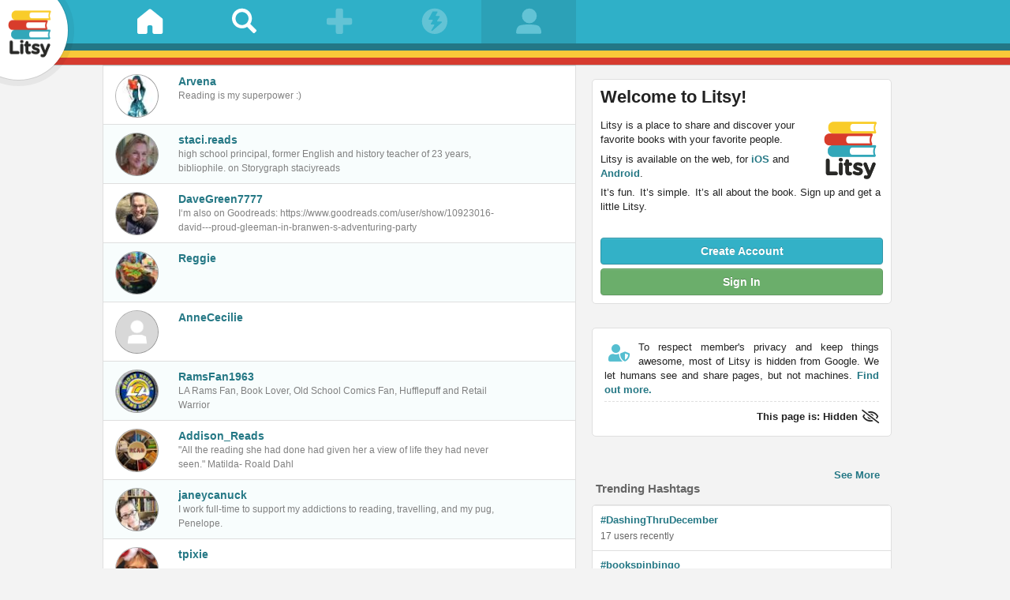

--- FILE ---
content_type: text/html; charset=UTF-8
request_url: https://www.litsy.com/web/postlikes/2556915
body_size: 21702
content:
<!DOCTYPE html>
<html lang="en" class="">
<head>
<meta name="viewport" content="width=device-width, initial-scale=1, maximum-scale=1 shrink-to-fit=no" />
<link rel="apple-touch-icon" sizes="180x180" href="https://image.librarything.com/pics/litsy_webpics/apple-touch-icon.png?v=3">
<link rel="icon" type="image/png" sizes="32x32" href="https://image.librarything.com/pics/litsy_webpics/favicon-32x32.png?v=3">
<link rel="icon" type="image/png" sizes="16x16" href="https://image.librarything.com/pics/litsy_webpics/favicon-16x16.png?v=3">
<link rel="mask-icon" href="https://image.librarything.com/pics/litsy_webpics/safari-pinned-tab?v=3" color="#33b1c7">
<link rel="shortcut icon" href="https://image.librarything.com/pics/litsy_webpics/litsy_favicon.ico?v=3">
<meta name="apple-mobile-web-app-title" content="Litsy">
<meta name="application-name" content="Litsy">
<meta name="msapplication-TileColor" content="#257885">
<meta name="xmsapplication-config" content="https://image.librarything.com/pics/litsy_webpics/browserconfig.xml?v=3">
<meta name="theme-color" content="#33b1c7"/>
<meta http-equiv="X-UA-Compatible" content="IE=edge" /><script type="text/javascript">(window.NREUM||(NREUM={})).init={ajax:{deny_list:["bam.nr-data.net"]},feature_flags:["soft_nav"]};(window.NREUM||(NREUM={})).loader_config={licenseKey:"NRJS-012b8030e06bfdc9233",applicationID:"444114056",browserID:"444152984"};;/*! For license information please see nr-loader-rum-1.304.0.min.js.LICENSE.txt */
(()=>{var e,t,r={122:(e,t,r)=>{"use strict";r.d(t,{a:()=>i});var n=r(944);function i(e,t){try{if(!e||"object"!=typeof e)return(0,n.R)(3);if(!t||"object"!=typeof t)return(0,n.R)(4);const r=Object.create(Object.getPrototypeOf(t),Object.getOwnPropertyDescriptors(t)),a=0===Object.keys(r).length?e:r;for(let s in a)if(void 0!==e[s])try{if(null===e[s]){r[s]=null;continue}Array.isArray(e[s])&&Array.isArray(t[s])?r[s]=Array.from(new Set([...e[s],...t[s]])):"object"==typeof e[s]&&"object"==typeof t[s]?r[s]=i(e[s],t[s]):r[s]=e[s]}catch(e){r[s]||(0,n.R)(1,e)}return r}catch(e){(0,n.R)(2,e)}}},154:(e,t,r)=>{"use strict";r.d(t,{OF:()=>c,RI:()=>i,WN:()=>u,bv:()=>a,gm:()=>s,mw:()=>o,sb:()=>d});var n=r(863);const i="undefined"!=typeof window&&!!window.document,a="undefined"!=typeof WorkerGlobalScope&&("undefined"!=typeof self&&self instanceof WorkerGlobalScope&&self.navigator instanceof WorkerNavigator||"undefined"!=typeof globalThis&&globalThis instanceof WorkerGlobalScope&&globalThis.navigator instanceof WorkerNavigator),s=i?window:"undefined"!=typeof WorkerGlobalScope&&("undefined"!=typeof self&&self instanceof WorkerGlobalScope&&self||"undefined"!=typeof globalThis&&globalThis instanceof WorkerGlobalScope&&globalThis),o=Boolean("hidden"===s?.document?.visibilityState),c=/iPad|iPhone|iPod/.test(s.navigator?.userAgent),d=c&&"undefined"==typeof SharedWorker,u=((()=>{const e=s.navigator?.userAgent?.match(/Firefox[/\s](\d+\.\d+)/);Array.isArray(e)&&e.length>=2&&e[1]})(),Date.now()-(0,n.t)())},163:(e,t,r)=>{"use strict";r.d(t,{j:()=>E});var n=r(384),i=r(741);var a=r(555);r(860).K7.genericEvents;const s="experimental.resources",o="register",c=e=>{if(!e||"string"!=typeof e)return!1;try{document.createDocumentFragment().querySelector(e)}catch{return!1}return!0};var d=r(614),u=r(944),l=r(122);const f="[data-nr-mask]",g=e=>(0,l.a)(e,(()=>{const e={feature_flags:[],experimental:{allow_registered_children:!1,resources:!1},mask_selector:"*",block_selector:"[data-nr-block]",mask_input_options:{color:!1,date:!1,"datetime-local":!1,email:!1,month:!1,number:!1,range:!1,search:!1,tel:!1,text:!1,time:!1,url:!1,week:!1,textarea:!1,select:!1,password:!0}};return{ajax:{deny_list:void 0,block_internal:!0,enabled:!0,autoStart:!0},api:{get allow_registered_children(){return e.feature_flags.includes(o)||e.experimental.allow_registered_children},set allow_registered_children(t){e.experimental.allow_registered_children=t},duplicate_registered_data:!1},browser_consent_mode:{enabled:!1},distributed_tracing:{enabled:void 0,exclude_newrelic_header:void 0,cors_use_newrelic_header:void 0,cors_use_tracecontext_headers:void 0,allowed_origins:void 0},get feature_flags(){return e.feature_flags},set feature_flags(t){e.feature_flags=t},generic_events:{enabled:!0,autoStart:!0},harvest:{interval:30},jserrors:{enabled:!0,autoStart:!0},logging:{enabled:!0,autoStart:!0},metrics:{enabled:!0,autoStart:!0},obfuscate:void 0,page_action:{enabled:!0},page_view_event:{enabled:!0,autoStart:!0},page_view_timing:{enabled:!0,autoStart:!0},performance:{capture_marks:!1,capture_measures:!1,capture_detail:!0,resources:{get enabled(){return e.feature_flags.includes(s)||e.experimental.resources},set enabled(t){e.experimental.resources=t},asset_types:[],first_party_domains:[],ignore_newrelic:!0}},privacy:{cookies_enabled:!0},proxy:{assets:void 0,beacon:void 0},session:{expiresMs:d.wk,inactiveMs:d.BB},session_replay:{autoStart:!0,enabled:!1,preload:!1,sampling_rate:10,error_sampling_rate:100,collect_fonts:!1,inline_images:!1,fix_stylesheets:!0,mask_all_inputs:!0,get mask_text_selector(){return e.mask_selector},set mask_text_selector(t){c(t)?e.mask_selector="".concat(t,",").concat(f):""===t||null===t?e.mask_selector=f:(0,u.R)(5,t)},get block_class(){return"nr-block"},get ignore_class(){return"nr-ignore"},get mask_text_class(){return"nr-mask"},get block_selector(){return e.block_selector},set block_selector(t){c(t)?e.block_selector+=",".concat(t):""!==t&&(0,u.R)(6,t)},get mask_input_options(){return e.mask_input_options},set mask_input_options(t){t&&"object"==typeof t?e.mask_input_options={...t,password:!0}:(0,u.R)(7,t)}},session_trace:{enabled:!0,autoStart:!0},soft_navigations:{enabled:!0,autoStart:!0},spa:{enabled:!0,autoStart:!0},ssl:void 0,user_actions:{enabled:!0,elementAttributes:["id","className","tagName","type"]}}})());var p=r(154),h=r(324);let m=0;const v={buildEnv:h.F3,distMethod:h.Xs,version:h.xv,originTime:p.WN},b={consented:!1},y={appMetadata:{},get consented(){return this.session?.state?.consent||b.consented},set consented(e){b.consented=e},customTransaction:void 0,denyList:void 0,disabled:!1,harvester:void 0,isolatedBacklog:!1,isRecording:!1,loaderType:void 0,maxBytes:3e4,obfuscator:void 0,onerror:void 0,ptid:void 0,releaseIds:{},session:void 0,timeKeeper:void 0,registeredEntities:[],jsAttributesMetadata:{bytes:0},get harvestCount(){return++m}},_=e=>{const t=(0,l.a)(e,y),r=Object.keys(v).reduce((e,t)=>(e[t]={value:v[t],writable:!1,configurable:!0,enumerable:!0},e),{});return Object.defineProperties(t,r)};var w=r(701);const x=e=>{const t=e.startsWith("http");e+="/",r.p=t?e:"https://"+e};var S=r(836),k=r(241);const R={accountID:void 0,trustKey:void 0,agentID:void 0,licenseKey:void 0,applicationID:void 0,xpid:void 0},A=e=>(0,l.a)(e,R),T=new Set;function E(e,t={},r,s){let{init:o,info:c,loader_config:d,runtime:u={},exposed:l=!0}=t;if(!c){const e=(0,n.pV)();o=e.init,c=e.info,d=e.loader_config}e.init=g(o||{}),e.loader_config=A(d||{}),c.jsAttributes??={},p.bv&&(c.jsAttributes.isWorker=!0),e.info=(0,a.D)(c);const f=e.init,h=[c.beacon,c.errorBeacon];T.has(e.agentIdentifier)||(f.proxy.assets&&(x(f.proxy.assets),h.push(f.proxy.assets)),f.proxy.beacon&&h.push(f.proxy.beacon),e.beacons=[...h],function(e){const t=(0,n.pV)();Object.getOwnPropertyNames(i.W.prototype).forEach(r=>{const n=i.W.prototype[r];if("function"!=typeof n||"constructor"===n)return;let a=t[r];e[r]&&!1!==e.exposed&&"micro-agent"!==e.runtime?.loaderType&&(t[r]=(...t)=>{const n=e[r](...t);return a?a(...t):n})})}(e),(0,n.US)("activatedFeatures",w.B),e.runSoftNavOverSpa&&=!0===f.soft_navigations.enabled&&f.feature_flags.includes("soft_nav")),u.denyList=[...f.ajax.deny_list||[],...f.ajax.block_internal?h:[]],u.ptid=e.agentIdentifier,u.loaderType=r,e.runtime=_(u),T.has(e.agentIdentifier)||(e.ee=S.ee.get(e.agentIdentifier),e.exposed=l,(0,k.W)({agentIdentifier:e.agentIdentifier,drained:!!w.B?.[e.agentIdentifier],type:"lifecycle",name:"initialize",feature:void 0,data:e.config})),T.add(e.agentIdentifier)}},234:(e,t,r)=>{"use strict";r.d(t,{W:()=>a});var n=r(836),i=r(687);class a{constructor(e,t){this.agentIdentifier=e,this.ee=n.ee.get(e),this.featureName=t,this.blocked=!1}deregisterDrain(){(0,i.x3)(this.agentIdentifier,this.featureName)}}},241:(e,t,r)=>{"use strict";r.d(t,{W:()=>a});var n=r(154);const i="newrelic";function a(e={}){try{n.gm.dispatchEvent(new CustomEvent(i,{detail:e}))}catch(e){}}},261:(e,t,r)=>{"use strict";r.d(t,{$9:()=>d,BL:()=>o,CH:()=>g,Dl:()=>_,Fw:()=>y,PA:()=>m,Pl:()=>n,Pv:()=>k,Tb:()=>l,U2:()=>a,V1:()=>S,Wb:()=>x,bt:()=>b,cD:()=>v,d3:()=>w,dT:()=>c,eY:()=>p,fF:()=>f,hG:()=>i,k6:()=>s,nb:()=>h,o5:()=>u});const n="api-",i="addPageAction",a="addToTrace",s="addRelease",o="finished",c="interaction",d="log",u="noticeError",l="pauseReplay",f="recordCustomEvent",g="recordReplay",p="register",h="setApplicationVersion",m="setCurrentRouteName",v="setCustomAttribute",b="setErrorHandler",y="setPageViewName",_="setUserId",w="start",x="wrapLogger",S="measure",k="consent"},289:(e,t,r)=>{"use strict";r.d(t,{GG:()=>a,Qr:()=>o,sB:()=>s});var n=r(878);function i(){return"undefined"==typeof document||"complete"===document.readyState}function a(e,t){if(i())return e();(0,n.sp)("load",e,t)}function s(e){if(i())return e();(0,n.DD)("DOMContentLoaded",e)}function o(e){if(i())return e();(0,n.sp)("popstate",e)}},324:(e,t,r)=>{"use strict";r.d(t,{F3:()=>i,Xs:()=>a,xv:()=>n});const n="1.304.0",i="PROD",a="CDN"},374:(e,t,r)=>{r.nc=(()=>{try{return document?.currentScript?.nonce}catch(e){}return""})()},384:(e,t,r)=>{"use strict";r.d(t,{NT:()=>s,US:()=>u,Zm:()=>o,bQ:()=>d,dV:()=>c,pV:()=>l});var n=r(154),i=r(863),a=r(910);const s={beacon:"bam.nr-data.net",errorBeacon:"bam.nr-data.net"};function o(){return n.gm.NREUM||(n.gm.NREUM={}),void 0===n.gm.newrelic&&(n.gm.newrelic=n.gm.NREUM),n.gm.NREUM}function c(){let e=o();return e.o||(e.o={ST:n.gm.setTimeout,SI:n.gm.setImmediate||n.gm.setInterval,CT:n.gm.clearTimeout,XHR:n.gm.XMLHttpRequest,REQ:n.gm.Request,EV:n.gm.Event,PR:n.gm.Promise,MO:n.gm.MutationObserver,FETCH:n.gm.fetch,WS:n.gm.WebSocket},(0,a.i)(...Object.values(e.o))),e}function d(e,t){let r=o();r.initializedAgents??={},t.initializedAt={ms:(0,i.t)(),date:new Date},r.initializedAgents[e]=t}function u(e,t){o()[e]=t}function l(){return function(){let e=o();const t=e.info||{};e.info={beacon:s.beacon,errorBeacon:s.errorBeacon,...t}}(),function(){let e=o();const t=e.init||{};e.init={...t}}(),c(),function(){let e=o();const t=e.loader_config||{};e.loader_config={...t}}(),o()}},389:(e,t,r)=>{"use strict";function n(e,t=500,r={}){const n=r?.leading||!1;let i;return(...r)=>{n&&void 0===i&&(e.apply(this,r),i=setTimeout(()=>{i=clearTimeout(i)},t)),n||(clearTimeout(i),i=setTimeout(()=>{e.apply(this,r)},t))}}function i(e){let t=!1;return(...r)=>{t||(t=!0,e.apply(this,r))}}r.d(t,{J:()=>i,s:()=>n})},555:(e,t,r)=>{"use strict";r.d(t,{D:()=>o,f:()=>s});var n=r(384),i=r(122);const a={beacon:n.NT.beacon,errorBeacon:n.NT.errorBeacon,licenseKey:void 0,applicationID:void 0,sa:void 0,queueTime:void 0,applicationTime:void 0,ttGuid:void 0,user:void 0,account:void 0,product:void 0,extra:void 0,jsAttributes:{},userAttributes:void 0,atts:void 0,transactionName:void 0,tNamePlain:void 0};function s(e){try{return!!e.licenseKey&&!!e.errorBeacon&&!!e.applicationID}catch(e){return!1}}const o=e=>(0,i.a)(e,a)},566:(e,t,r)=>{"use strict";r.d(t,{LA:()=>o,bz:()=>s});var n=r(154);const i="xxxxxxxx-xxxx-4xxx-yxxx-xxxxxxxxxxxx";function a(e,t){return e?15&e[t]:16*Math.random()|0}function s(){const e=n.gm?.crypto||n.gm?.msCrypto;let t,r=0;return e&&e.getRandomValues&&(t=e.getRandomValues(new Uint8Array(30))),i.split("").map(e=>"x"===e?a(t,r++).toString(16):"y"===e?(3&a()|8).toString(16):e).join("")}function o(e){const t=n.gm?.crypto||n.gm?.msCrypto;let r,i=0;t&&t.getRandomValues&&(r=t.getRandomValues(new Uint8Array(e)));const s=[];for(var o=0;o<e;o++)s.push(a(r,i++).toString(16));return s.join("")}},606:(e,t,r)=>{"use strict";r.d(t,{i:()=>a});var n=r(908);a.on=s;var i=a.handlers={};function a(e,t,r,a){s(a||n.d,i,e,t,r)}function s(e,t,r,i,a){a||(a="feature"),e||(e=n.d);var s=t[a]=t[a]||{};(s[r]=s[r]||[]).push([e,i])}},607:(e,t,r)=>{"use strict";r.d(t,{W:()=>n});const n=(0,r(566).bz)()},614:(e,t,r)=>{"use strict";r.d(t,{BB:()=>s,H3:()=>n,g:()=>d,iL:()=>c,tS:()=>o,uh:()=>i,wk:()=>a});const n="NRBA",i="SESSION",a=144e5,s=18e5,o={STARTED:"session-started",PAUSE:"session-pause",RESET:"session-reset",RESUME:"session-resume",UPDATE:"session-update"},c={SAME_TAB:"same-tab",CROSS_TAB:"cross-tab"},d={OFF:0,FULL:1,ERROR:2}},630:(e,t,r)=>{"use strict";r.d(t,{T:()=>n});const n=r(860).K7.pageViewEvent},646:(e,t,r)=>{"use strict";r.d(t,{y:()=>n});class n{constructor(e){this.contextId=e}}},687:(e,t,r)=>{"use strict";r.d(t,{Ak:()=>d,Ze:()=>f,x3:()=>u});var n=r(241),i=r(836),a=r(606),s=r(860),o=r(646);const c={};function d(e,t){const r={staged:!1,priority:s.P3[t]||0};l(e),c[e].get(t)||c[e].set(t,r)}function u(e,t){e&&c[e]&&(c[e].get(t)&&c[e].delete(t),p(e,t,!1),c[e].size&&g(e))}function l(e){if(!e)throw new Error("agentIdentifier required");c[e]||(c[e]=new Map)}function f(e="",t="feature",r=!1){if(l(e),!e||!c[e].get(t)||r)return p(e,t);c[e].get(t).staged=!0,g(e)}function g(e){const t=Array.from(c[e]);t.every(([e,t])=>t.staged)&&(t.sort((e,t)=>e[1].priority-t[1].priority),t.forEach(([t])=>{c[e].delete(t),p(e,t)}))}function p(e,t,r=!0){const s=e?i.ee.get(e):i.ee,c=a.i.handlers;if(!s.aborted&&s.backlog&&c){if((0,n.W)({agentIdentifier:e,type:"lifecycle",name:"drain",feature:t}),r){const e=s.backlog[t],r=c[t];if(r){for(let t=0;e&&t<e.length;++t)h(e[t],r);Object.entries(r).forEach(([e,t])=>{Object.values(t||{}).forEach(t=>{t[0]?.on&&t[0]?.context()instanceof o.y&&t[0].on(e,t[1])})})}}s.isolatedBacklog||delete c[t],s.backlog[t]=null,s.emit("drain-"+t,[])}}function h(e,t){var r=e[1];Object.values(t[r]||{}).forEach(t=>{var r=e[0];if(t[0]===r){var n=t[1],i=e[3],a=e[2];n.apply(i,a)}})}},699:(e,t,r)=>{"use strict";r.d(t,{It:()=>a,KC:()=>o,No:()=>i,qh:()=>s});var n=r(860);const i=16e3,a=1e6,s="SESSION_ERROR",o={[n.K7.logging]:!0,[n.K7.genericEvents]:!1,[n.K7.jserrors]:!1,[n.K7.ajax]:!1}},701:(e,t,r)=>{"use strict";r.d(t,{B:()=>a,t:()=>s});var n=r(241);const i=new Set,a={};function s(e,t){const r=t.agentIdentifier;a[r]??={},e&&"object"==typeof e&&(i.has(r)||(t.ee.emit("rumresp",[e]),a[r]=e,i.add(r),(0,n.W)({agentIdentifier:r,loaded:!0,drained:!0,type:"lifecycle",name:"load",feature:void 0,data:e})))}},741:(e,t,r)=>{"use strict";r.d(t,{W:()=>a});var n=r(944),i=r(261);class a{#e(e,...t){if(this[e]!==a.prototype[e])return this[e](...t);(0,n.R)(35,e)}addPageAction(e,t){return this.#e(i.hG,e,t)}register(e){return this.#e(i.eY,e)}recordCustomEvent(e,t){return this.#e(i.fF,e,t)}setPageViewName(e,t){return this.#e(i.Fw,e,t)}setCustomAttribute(e,t,r){return this.#e(i.cD,e,t,r)}noticeError(e,t){return this.#e(i.o5,e,t)}setUserId(e){return this.#e(i.Dl,e)}setApplicationVersion(e){return this.#e(i.nb,e)}setErrorHandler(e){return this.#e(i.bt,e)}addRelease(e,t){return this.#e(i.k6,e,t)}log(e,t){return this.#e(i.$9,e,t)}start(){return this.#e(i.d3)}finished(e){return this.#e(i.BL,e)}recordReplay(){return this.#e(i.CH)}pauseReplay(){return this.#e(i.Tb)}addToTrace(e){return this.#e(i.U2,e)}setCurrentRouteName(e){return this.#e(i.PA,e)}interaction(e){return this.#e(i.dT,e)}wrapLogger(e,t,r){return this.#e(i.Wb,e,t,r)}measure(e,t){return this.#e(i.V1,e,t)}consent(e){return this.#e(i.Pv,e)}}},782:(e,t,r)=>{"use strict";r.d(t,{T:()=>n});const n=r(860).K7.pageViewTiming},836:(e,t,r)=>{"use strict";r.d(t,{P:()=>o,ee:()=>c});var n=r(384),i=r(990),a=r(646),s=r(607);const o="nr@context:".concat(s.W),c=function e(t,r){var n={},s={},u={},l=!1;try{l=16===r.length&&d.initializedAgents?.[r]?.runtime.isolatedBacklog}catch(e){}var f={on:p,addEventListener:p,removeEventListener:function(e,t){var r=n[e];if(!r)return;for(var i=0;i<r.length;i++)r[i]===t&&r.splice(i,1)},emit:function(e,r,n,i,a){!1!==a&&(a=!0);if(c.aborted&&!i)return;t&&a&&t.emit(e,r,n);var o=g(n);h(e).forEach(e=>{e.apply(o,r)});var d=v()[s[e]];d&&d.push([f,e,r,o]);return o},get:m,listeners:h,context:g,buffer:function(e,t){const r=v();if(t=t||"feature",f.aborted)return;Object.entries(e||{}).forEach(([e,n])=>{s[n]=t,t in r||(r[t]=[])})},abort:function(){f._aborted=!0,Object.keys(f.backlog).forEach(e=>{delete f.backlog[e]})},isBuffering:function(e){return!!v()[s[e]]},debugId:r,backlog:l?{}:t&&"object"==typeof t.backlog?t.backlog:{},isolatedBacklog:l};return Object.defineProperty(f,"aborted",{get:()=>{let e=f._aborted||!1;return e||(t&&(e=t.aborted),e)}}),f;function g(e){return e&&e instanceof a.y?e:e?(0,i.I)(e,o,()=>new a.y(o)):new a.y(o)}function p(e,t){n[e]=h(e).concat(t)}function h(e){return n[e]||[]}function m(t){return u[t]=u[t]||e(f,t)}function v(){return f.backlog}}(void 0,"globalEE"),d=(0,n.Zm)();d.ee||(d.ee=c)},843:(e,t,r)=>{"use strict";r.d(t,{G:()=>a,u:()=>i});var n=r(878);function i(e,t=!1,r,i){(0,n.DD)("visibilitychange",function(){if(t)return void("hidden"===document.visibilityState&&e());e(document.visibilityState)},r,i)}function a(e,t,r){(0,n.sp)("pagehide",e,t,r)}},860:(e,t,r)=>{"use strict";r.d(t,{$J:()=>u,K7:()=>c,P3:()=>d,XX:()=>i,Yy:()=>o,df:()=>a,qY:()=>n,v4:()=>s});const n="events",i="jserrors",a="browser/blobs",s="rum",o="browser/logs",c={ajax:"ajax",genericEvents:"generic_events",jserrors:i,logging:"logging",metrics:"metrics",pageAction:"page_action",pageViewEvent:"page_view_event",pageViewTiming:"page_view_timing",sessionReplay:"session_replay",sessionTrace:"session_trace",softNav:"soft_navigations",spa:"spa"},d={[c.pageViewEvent]:1,[c.pageViewTiming]:2,[c.metrics]:3,[c.jserrors]:4,[c.spa]:5,[c.ajax]:6,[c.sessionTrace]:7,[c.softNav]:8,[c.sessionReplay]:9,[c.logging]:10,[c.genericEvents]:11},u={[c.pageViewEvent]:s,[c.pageViewTiming]:n,[c.ajax]:n,[c.spa]:n,[c.softNav]:n,[c.metrics]:i,[c.jserrors]:i,[c.sessionTrace]:a,[c.sessionReplay]:a,[c.logging]:o,[c.genericEvents]:"ins"}},863:(e,t,r)=>{"use strict";function n(){return Math.floor(performance.now())}r.d(t,{t:()=>n})},878:(e,t,r)=>{"use strict";function n(e,t){return{capture:e,passive:!1,signal:t}}function i(e,t,r=!1,i){window.addEventListener(e,t,n(r,i))}function a(e,t,r=!1,i){document.addEventListener(e,t,n(r,i))}r.d(t,{DD:()=>a,jT:()=>n,sp:()=>i})},908:(e,t,r)=>{"use strict";r.d(t,{d:()=>n,p:()=>i});var n=r(836).ee.get("handle");function i(e,t,r,i,a){a?(a.buffer([e],i),a.emit(e,t,r)):(n.buffer([e],i),n.emit(e,t,r))}},910:(e,t,r)=>{"use strict";r.d(t,{i:()=>a});var n=r(944);const i=new Map;function a(...e){return e.every(e=>{if(i.has(e))return i.get(e);const t="function"==typeof e?e.toString():"",r=t.includes("[native code]"),a=t.includes("nrWrapper");return r||a||(0,n.R)(64,e?.name||t),i.set(e,r),r})}},944:(e,t,r)=>{"use strict";r.d(t,{R:()=>i});var n=r(241);function i(e,t){"function"==typeof console.debug&&(console.debug("New Relic Warning: https://github.com/newrelic/newrelic-browser-agent/blob/main/docs/warning-codes.md#".concat(e),t),(0,n.W)({agentIdentifier:null,drained:null,type:"data",name:"warn",feature:"warn",data:{code:e,secondary:t}}))}},969:(e,t,r)=>{"use strict";r.d(t,{TZ:()=>n,XG:()=>o,rs:()=>i,xV:()=>s,z_:()=>a});const n=r(860).K7.metrics,i="sm",a="cm",s="storeSupportabilityMetrics",o="storeEventMetrics"},990:(e,t,r)=>{"use strict";r.d(t,{I:()=>i});var n=Object.prototype.hasOwnProperty;function i(e,t,r){if(n.call(e,t))return e[t];var i=r();if(Object.defineProperty&&Object.keys)try{return Object.defineProperty(e,t,{value:i,writable:!0,enumerable:!1}),i}catch(e){}return e[t]=i,i}}},n={};function i(e){var t=n[e];if(void 0!==t)return t.exports;var a=n[e]={exports:{}};return r[e](a,a.exports,i),a.exports}i.m=r,i.d=(e,t)=>{for(var r in t)i.o(t,r)&&!i.o(e,r)&&Object.defineProperty(e,r,{enumerable:!0,get:t[r]})},i.f={},i.e=e=>Promise.all(Object.keys(i.f).reduce((t,r)=>(i.f[r](e,t),t),[])),i.u=e=>"nr-rum-1.304.0.min.js",i.o=(e,t)=>Object.prototype.hasOwnProperty.call(e,t),e={},t="NRBA-1.304.0.PROD:",i.l=(r,n,a,s)=>{if(e[r])e[r].push(n);else{var o,c;if(void 0!==a)for(var d=document.getElementsByTagName("script"),u=0;u<d.length;u++){var l=d[u];if(l.getAttribute("src")==r||l.getAttribute("data-webpack")==t+a){o=l;break}}if(!o){c=!0;var f={296:"sha512-tNnsKh7sEi5qnOEjmYW54wF9lc9twbuUIEiTpbpfV42kPaT/NNHTcSHNOH7e7l2mLGs3aSxLkKpHPLPfb2Rz+g=="};(o=document.createElement("script")).charset="utf-8",i.nc&&o.setAttribute("nonce",i.nc),o.setAttribute("data-webpack",t+a),o.src=r,0!==o.src.indexOf(window.location.origin+"/")&&(o.crossOrigin="anonymous"),f[s]&&(o.integrity=f[s])}e[r]=[n];var g=(t,n)=>{o.onerror=o.onload=null,clearTimeout(p);var i=e[r];if(delete e[r],o.parentNode&&o.parentNode.removeChild(o),i&&i.forEach(e=>e(n)),t)return t(n)},p=setTimeout(g.bind(null,void 0,{type:"timeout",target:o}),12e4);o.onerror=g.bind(null,o.onerror),o.onload=g.bind(null,o.onload),c&&document.head.appendChild(o)}},i.r=e=>{"undefined"!=typeof Symbol&&Symbol.toStringTag&&Object.defineProperty(e,Symbol.toStringTag,{value:"Module"}),Object.defineProperty(e,"__esModule",{value:!0})},i.p="https://js-agent.newrelic.com/",(()=>{var e={374:0,840:0};i.f.j=(t,r)=>{var n=i.o(e,t)?e[t]:void 0;if(0!==n)if(n)r.push(n[2]);else{var a=new Promise((r,i)=>n=e[t]=[r,i]);r.push(n[2]=a);var s=i.p+i.u(t),o=new Error;i.l(s,r=>{if(i.o(e,t)&&(0!==(n=e[t])&&(e[t]=void 0),n)){var a=r&&("load"===r.type?"missing":r.type),s=r&&r.target&&r.target.src;o.message="Loading chunk "+t+" failed.\n("+a+": "+s+")",o.name="ChunkLoadError",o.type=a,o.request=s,n[1](o)}},"chunk-"+t,t)}};var t=(t,r)=>{var n,a,[s,o,c]=r,d=0;if(s.some(t=>0!==e[t])){for(n in o)i.o(o,n)&&(i.m[n]=o[n]);if(c)c(i)}for(t&&t(r);d<s.length;d++)a=s[d],i.o(e,a)&&e[a]&&e[a][0](),e[a]=0},r=self["webpackChunk:NRBA-1.304.0.PROD"]=self["webpackChunk:NRBA-1.304.0.PROD"]||[];r.forEach(t.bind(null,0)),r.push=t.bind(null,r.push.bind(r))})(),(()=>{"use strict";i(374);var e=i(566),t=i(741);class r extends t.W{agentIdentifier=(0,e.LA)(16)}var n=i(860);const a=Object.values(n.K7);var s=i(163);var o=i(908),c=i(863),d=i(261),u=i(241),l=i(944),f=i(701),g=i(969);function p(e,t,i,a){const s=a||i;!s||s[e]&&s[e]!==r.prototype[e]||(s[e]=function(){(0,o.p)(g.xV,["API/"+e+"/called"],void 0,n.K7.metrics,i.ee),(0,u.W)({agentIdentifier:i.agentIdentifier,drained:!!f.B?.[i.agentIdentifier],type:"data",name:"api",feature:d.Pl+e,data:{}});try{return t.apply(this,arguments)}catch(e){(0,l.R)(23,e)}})}function h(e,t,r,n,i){const a=e.info;null===r?delete a.jsAttributes[t]:a.jsAttributes[t]=r,(i||null===r)&&(0,o.p)(d.Pl+n,[(0,c.t)(),t,r],void 0,"session",e.ee)}var m=i(687),v=i(234),b=i(289),y=i(154),_=i(384);const w=e=>y.RI&&!0===e?.privacy.cookies_enabled;function x(e){return!!(0,_.dV)().o.MO&&w(e)&&!0===e?.session_trace.enabled}var S=i(389),k=i(699);class R extends v.W{constructor(e,t){super(e.agentIdentifier,t),this.agentRef=e,this.abortHandler=void 0,this.featAggregate=void 0,this.loadedSuccessfully=void 0,this.onAggregateImported=new Promise(e=>{this.loadedSuccessfully=e}),this.deferred=Promise.resolve(),!1===e.init[this.featureName].autoStart?this.deferred=new Promise((t,r)=>{this.ee.on("manual-start-all",(0,S.J)(()=>{(0,m.Ak)(e.agentIdentifier,this.featureName),t()}))}):(0,m.Ak)(e.agentIdentifier,t)}importAggregator(e,t,r={}){if(this.featAggregate)return;const n=async()=>{let n;await this.deferred;try{if(w(e.init)){const{setupAgentSession:t}=await i.e(296).then(i.bind(i,305));n=t(e)}}catch(e){(0,l.R)(20,e),this.ee.emit("internal-error",[e]),(0,o.p)(k.qh,[e],void 0,this.featureName,this.ee)}try{if(!this.#t(this.featureName,n,e.init))return(0,m.Ze)(this.agentIdentifier,this.featureName),void this.loadedSuccessfully(!1);const{Aggregate:i}=await t();this.featAggregate=new i(e,r),e.runtime.harvester.initializedAggregates.push(this.featAggregate),this.loadedSuccessfully(!0)}catch(e){(0,l.R)(34,e),this.abortHandler?.(),(0,m.Ze)(this.agentIdentifier,this.featureName,!0),this.loadedSuccessfully(!1),this.ee&&this.ee.abort()}};y.RI?(0,b.GG)(()=>n(),!0):n()}#t(e,t,r){if(this.blocked)return!1;switch(e){case n.K7.sessionReplay:return x(r)&&!!t;case n.K7.sessionTrace:return!!t;default:return!0}}}var A=i(630),T=i(614);class E extends R{static featureName=A.T;constructor(e){var t;super(e,A.T),this.setupInspectionEvents(e.agentIdentifier),t=e,p(d.Fw,function(e,r){"string"==typeof e&&("/"!==e.charAt(0)&&(e="/"+e),t.runtime.customTransaction=(r||"http://custom.transaction")+e,(0,o.p)(d.Pl+d.Fw,[(0,c.t)()],void 0,void 0,t.ee))},t),this.importAggregator(e,()=>i.e(296).then(i.bind(i,108)))}setupInspectionEvents(e){const t=(t,r)=>{t&&(0,u.W)({agentIdentifier:e,timeStamp:t.timeStamp,loaded:"complete"===t.target.readyState,type:"window",name:r,data:t.target.location+""})};(0,b.sB)(e=>{t(e,"DOMContentLoaded")}),(0,b.GG)(e=>{t(e,"load")}),(0,b.Qr)(e=>{t(e,"navigate")}),this.ee.on(T.tS.UPDATE,(t,r)=>{(0,u.W)({agentIdentifier:e,type:"lifecycle",name:"session",data:r})})}}var N=i(843),j=i(782);class I extends R{static featureName=j.T;constructor(e){super(e,j.T),y.RI&&((0,N.u)(()=>(0,o.p)("docHidden",[(0,c.t)()],void 0,j.T,this.ee),!0),(0,N.G)(()=>(0,o.p)("winPagehide",[(0,c.t)()],void 0,j.T,this.ee)),this.importAggregator(e,()=>i.e(296).then(i.bind(i,350))))}}class P extends R{static featureName=g.TZ;constructor(e){super(e,g.TZ),y.RI&&document.addEventListener("securitypolicyviolation",e=>{(0,o.p)(g.xV,["Generic/CSPViolation/Detected"],void 0,this.featureName,this.ee)}),this.importAggregator(e,()=>i.e(296).then(i.bind(i,623)))}}new class extends r{constructor(e){var t;(super(),y.gm)?(this.features={},(0,_.bQ)(this.agentIdentifier,this),this.desiredFeatures=new Set(e.features||[]),this.desiredFeatures.add(E),this.runSoftNavOverSpa=[...this.desiredFeatures].some(e=>e.featureName===n.K7.softNav),(0,s.j)(this,e,e.loaderType||"agent"),t=this,p(d.cD,function(e,r,n=!1){if("string"==typeof e){if(["string","number","boolean"].includes(typeof r)||null===r)return h(t,e,r,d.cD,n);(0,l.R)(40,typeof r)}else(0,l.R)(39,typeof e)},t),function(e){p(d.Dl,function(t){if("string"==typeof t||null===t)return h(e,"enduser.id",t,d.Dl,!0);(0,l.R)(41,typeof t)},e)}(this),function(e){p(d.nb,function(t){if("string"==typeof t||null===t)return h(e,"application.version",t,d.nb,!1);(0,l.R)(42,typeof t)},e)}(this),function(e){p(d.d3,function(){e.ee.emit("manual-start-all")},e)}(this),function(e){p(d.Pv,function(t=!0){if("boolean"==typeof t){if((0,o.p)(d.Pl+d.Pv,[t],void 0,"session",e.ee),e.runtime.consented=t,t){const t=e.features.page_view_event;t.onAggregateImported.then(e=>{const r=t.featAggregate;e&&!r.sentRum&&r.sendRum()})}}else(0,l.R)(65,typeof t)},e)}(this),this.run()):(0,l.R)(21)}get config(){return{info:this.info,init:this.init,loader_config:this.loader_config,runtime:this.runtime}}get api(){return this}run(){try{const e=function(e){const t={};return a.forEach(r=>{t[r]=!!e[r]?.enabled}),t}(this.init),t=[...this.desiredFeatures];t.sort((e,t)=>n.P3[e.featureName]-n.P3[t.featureName]),t.forEach(t=>{if(!e[t.featureName]&&t.featureName!==n.K7.pageViewEvent)return;if(this.runSoftNavOverSpa&&t.featureName===n.K7.spa)return;if(!this.runSoftNavOverSpa&&t.featureName===n.K7.softNav)return;const r=function(e){switch(e){case n.K7.ajax:return[n.K7.jserrors];case n.K7.sessionTrace:return[n.K7.ajax,n.K7.pageViewEvent];case n.K7.sessionReplay:return[n.K7.sessionTrace];case n.K7.pageViewTiming:return[n.K7.pageViewEvent];default:return[]}}(t.featureName).filter(e=>!(e in this.features));r.length>0&&(0,l.R)(36,{targetFeature:t.featureName,missingDependencies:r}),this.features[t.featureName]=new t(this)})}catch(e){(0,l.R)(22,e);for(const e in this.features)this.features[e].abortHandler?.();const t=(0,_.Zm)();delete t.initializedAgents[this.agentIdentifier]?.features,delete this.sharedAggregator;return t.ee.get(this.agentIdentifier).abort(),!1}}}({features:[E,I,P],loaderType:"lite"})})()})();</script>

<meta name="apple-itunes-app" content="app-id=1037017919">
<meta property="og:title" content="Litsy"/>
<meta property="og:site_name" content="Litsy"/>
<meta property="og:type" content="website"/>
<meta property="og:description" content="Where books make friends."/>
<meta property="og:image" content="https://image.librarything.com/pics/litsy_webpics/og-image.jpg?v=3"/>
<meta property="og:image:alt" content="Litsy logo"/>
<meta property="og:image:width" content="279"/>
<meta property="og:image:height" content="279"/>
<meta name="twitter:card" content="summary"/>
<meta name="twitter:site" content="@GetLitsy"/>
<meta name="robots" content="noindex"/>
<meta name="description" content="Where books make friends."/>
<meta name="twitter:description" content="Where books make friends."/>
<meta name="twitter:title" content="Litsy"/>
<meta name="twitter:image:src" content="https://image.librarything.com/pics/litsy_webpics/og-image.jpg?v=3"/>
<meta name="twitter:image:alt" content="Litsy logo"/>
	
<title>Profile | Litsy</title>
<link rel="stylesheet" href="https://www.litsy.com/css/bootstrap-forms-buttons-3.4.min.css?3570" type="text/css">
<link rel="stylesheet" href="https://www.litsy.com/css/menuBuilder.css?3570" type="text/css">

<link rel="stylesheet" href="https://www.litsy.com/css/litsy_css_reset.css?3570" type="text/css">
<link rel="stylesheet" href="https://www.litsy.com/css/litsy_base.css?3570" type="text/css">
<link rel="stylesheet" href="https://www.litsy.com/css/litsy_feed.css?3570" type="text/css">
<link rel="stylesheet" href="https://www.litsy.com/css/fontawesome-all.css?3570" type="text/css">
<link rel="stylesheet" href="https://www.litsy.com/css/lticon_fonts.css?3570" type="text/css">
<link rel="stylesheet" href="https://www.litsy.com/css/litsy_nightmode.css?3570" type="text/css">

<script src="https://ajax.googleapis.com/ajax/libs/jquery/3.3.1/jquery.min.js"></script> <script type="text/javascript">if (window.jQuery && (typeof $J == 'undefined')) { $J = jQuery; } </script><script type="text/javascript">
var is_litsy = 1;
try {
	var LibraryThing = {};
	LibraryThing.loaded_translated_vars = true;
} catch(err) { console.log(err); }
window.browser = {"shortName":"webkit","brand":"chrome","useragent":"Mozilla\/5.0 (Macintosh; Intel Mac OS X 10_15_7) AppleWebKit\/537.36 (KHTML, like Gecko) Chrome\/131.0.0.0 Safari\/537.36; ClaudeBot\/1.0; +claudebot@anthropic.com)","classes":{"chrome":1,"webkit":1,"osx":1},"png_compatible":1,"touchDevice":0,"os":"osx","version":4}
	</script><script src="/js2/meteorEmoji.js"></script>
<script>


</script>

<script>

var feedB = 0;

</script>
</head><body class="litsycss chrome webkit osx lt1 "><div class="topblue"><div class="litsy_abm_header"><div class="litsy_abm_logocon"><a href="/web/feed/"><img id="litsy_abm_headlogo" src="https://image.librarything.com/pics/litsy_webpics/litsy_logo_80@1x.png" srcset="https://image.librarything.com/pics/litsy_webpics/litsy_logo_80@1x.png 1x, https://image.librarything.com/pics/litsy_webpics/litsy_logo_80@2x.png 2x, https://image.librarything.com/pics/litsy_webpics/litsy_logo_80@3x.png 3x" alt="home" /></a></div></div><div class="tabbar container"><a href="/web/feed/"  class="tabbar_item " 
						title="Home Feed"><img src="https://image.librarything.com/pics/litsy_webpics/tabbar2_home.svg" alt="Home Feed"><div class="tabname">Home</div></a><a href="/web/search"  class="tabbar_item " 
						title="Search"><img src="https://image.librarything.com/pics/litsy_webpics/tabbar2_search.svg" alt="Search"><div class="tabname">Search</div></a><div  class="tabbar_item  disabled " 
						title="Add Review, Blurb, Quote"><img src="https://image.librarything.com/pics/litsy_webpics/tabbar2_add.svg" alt="Add Review, Blurb, Quote"><div class="tabname">Add</div></div><div  class="tabbar_item  disabled " 
						title="Activity"><img src="https://image.librarything.com/pics/litsy_webpics/tabbar2_notification.svg" alt="Activity"><div class="tabname">Activity</div></div><div  class="tabbar_item  disabled selected" 
						title="Profile"><img src="https://image.librarything.com/pics/litsy_webpics/tabbar2_profile.svg" alt="Profile"><div class="tabname">Profile</div></div></div></div><div class="litsycontent"><div class="litsy_abm container page_profile"><div class="rightnav"><div class="sidebar_hello sidebar_module"><div class="hellobox"><h1>Welcome to Litsy!</h1><img src="https://image.librarything.com/pics/litsy_webpics/litsy_logo_80@1x.png" style="float: right;"><p>Litsy is a place to share and discover your favorite books with your favorite people.</p><p>Litsy is available on the web, for <a href="https://itunes.apple.com/us/app/litsy/id1037017919?ls=1&mt=8">iOS</a> and <a href="https://play.google.com/store/apps/details?id=com.catch84.litsy&utm_source=global_co&utm_medium=prtnr&utm_content=Mar2515&utm_campaign=PartBadge&pcampaignid=MKT-Other-global-all-co-prtnr-py-PartBadge-Mar2515-1">Android</a>.</p><p>It’s fun.  It’s simple.  It’s all about the book. Sign up and get a little Litsy.</p><div id="litsy_signin_homecontent_btns"><a class="btn btn-primary btn-block litsy_home_sigupbtn_fit" href="/web/signup">Create Account</a><div class="litsy_home_btn_fit"><a class="btn btn-primary litsy_greenbutton" href="/web/signin">Sign In</a></div></div></div></div><div class="sidebar_privacy sidebar_privacy_1 sidebar_module"><div class="privacybox"><div class="privacybox_icon"><i class="privacybox_iconimg fas fa-user-shield"></i></div><div class="privacybox_content">To respect member's privacy and keep things awesome, most of Litsy is hidden from Google. We let humans see and share pages, but not machines. <span class="privacy_more"><a href="/web/info/terms#privacy">Find out more.</a></span> <div class="statusSentence">This page is: Hidden<i class="far fa-eye-slash privacy_status_icon"></i></div></div></div></div><div class="sidebar_hashtags sidebar_module"><div class="head"><h2>Trending Hashtags</h2><span class="suggestionsalllink"><a href="/web/trendingtags">See More</a></span></div><div class="hashtags searchresults"><div class="searchresult hashtag" ><div class="hashtag_name"><a href="/web/tag/DashingThruDecember">#DashingThruDecember</a></div><div class="hashtaginfo">17 users recently</div></div><div class="searchresult hashtag" ><div class="hashtag_name"><a href="/web/tag/bookspinbingo">#bookspinbingo</a></div><div class="hashtaginfo">58 users recently</div></div><div class="searchresult hashtag" ><div class="hashtag_name"><a href="/web/tag/bookspin">#bookspin</a></div><div class="hashtaginfo">75 users recently</div></div><div class="searchresult hashtag" ><div class="hashtag_name"><a href="/web/tag/AuldLangSpine">#AuldLangSpine</a></div><div class="hashtaginfo">48 users recently</div></div><div class="searchresult hashtag" ><div class="hashtag_name"><a href="/web/tag/jolabokaflodswap">#jolabokaflodswap</a></div><div class="hashtaginfo">32 users recently</div></div><div class="searchresult hashtag" ><div class="hashtag_name"><a href="/web/tag/DoubleSpin">#DoubleSpin</a></div><div class="hashtaginfo">44 users recently</div></div></div></div><div class="sidebar_trendingbooks sidebar_module"><div class="head"><h2>Trending Books</h2><span class="suggestionsalllink"><a href="/web/trendingbooks">See More</a></span></div><div class="trendingbooks searchresults"><div class="book  searchresult " data-booknum="0"><a data-bookid="788502" href="/web/book/788502"><img src="https://litsy-prod.s3.amazonaws.com/covers/9781643721569.jpg" class="book_cover" alt="Untitled"></a><div data-bookid="788502" class="book_info"><div class="title"><a data-volumeId="" data-bookid="788502" class="" href="/web/book/788502/Untitled">Untitled</a><div class="author">Untitled</div></div><div class="recentS">55 users recently</div></div></div><div class="book  searchresult " data-booknum="0"><a data-bookid="901693" href="/web/book/901693"><img src="https://litsy-prod.s3.amazonaws.com/covers/ImUG0QEACAAJ.jpg" class="book_cover" alt="Good Spirits"></a><div data-bookid="901693" class="book_info"><div class="title"><a data-volumeId="" data-bookid="901693" class="" href="/web/book/901693/Good-Spirits">Good Spirits</a><div class="author">B. K. Borison</div></div><div class="recentS">8 users recently</div></div></div><div class="book  searchresult " data-booknum="0"><a data-bookid="905960" href="/web/book/905960"><img src="https://litsy-prod.s3.amazonaws.com/covers/HPnIzgEACAAJ.jpg" class="book_cover" alt="Auld Lang Syne"></a><div data-bookid="905960" class="book_info"><div class="title"><a data-volumeId="" data-bookid="905960" class="" href="/web/book/905960/Auld-Lang-Syne-A-Song-and-Its-Culture">Auld Lang Syne: A Song and Its Culture</a><div class="author">Morag Josephine Grant</div></div><div class="recentS">7 users recently</div></div></div><div class="book  searchresult " data-booknum="0"><a data-bookid="8377" href="/web/book/8377"><img src="https://litsy-prod.s3.amazonaws.com/covers/p-2s2PWArTQC.jpg" class="book_cover" alt="The Boy in the Striped Pajamas"></a><div data-bookid="8377" class="book_info"><div class="title"><a data-volumeId="" data-bookid="8377" class="" href="/web/book/8377/The-Boy-in-the-Striped-Pajamas">The Boy in the Striped Pajamas</a><div class="author">John Boyne</div></div><div class="recentS">8 users recently</div></div></div><div class="book  searchresult " data-booknum="0"><a data-bookid="898415" href="/web/book/898415"><img src="https://litsy-prod.s3.amazonaws.com/covers/tKhCEQAAQBAJ.jpg" class="book_cover" alt="Grace & Henry's Holiday Movie Marathon"></a><div data-bookid="898415" class="book_info"><div class="title"><a data-volumeId="" data-bookid="898415" class="" href="/web/book/898415/Grace-Henrys-Holiday-Movie-Marathon-A-Novel">Grace & Henry's Holiday Movie Marathon: A Novel</a><div class="author">Matthew Norman</div></div><div class="recentS">6 users recently</div></div></div></div></div><div class="links "><div><a href="/web/info/about">About</a> | <a href="/web/info/help">Help / FAQs</a> | <a href="/web/info/terms#privacy">Privacy</a> | <a href="/web/info/terms#terms">Terms</a> | <a href="/web/info/press">Press</a> | <a href="/web/resources">Resources</a></div></div></div><div class="userlist user_list" id="userlist"><div class="searchresult clicksearchresult user" data-usernumber="1"><a href="/web/user/Arvena" class="user Arvena"><img src="https://image.librarything.com/pics/litsy_webpics/user_no_profile@3x.png" data-src="https://litsy-prod.s3.amazonaws.com/uploads/users/profile_images/2018/10/01/1538420535-5bb26f373a201-profile-image_thumb.jpg" class="avatar profile rounded lazy avatar_148623" alt="Arvena"></a><div class="userinfo" data-userid="148623"><div class="username"><a href="/web/user/Arvena">Arvena</a></div><div class="tagline">Reading is my superpower :)</div></div><div class="actions"></div></div><div class="searchresult clicksearchresult user" data-usernumber="2"><a href="/web/user/staci.reads" class="user staci.reads"><img src="https://image.librarything.com/pics/litsy_webpics/user_no_profile@3x.png" data-src="https://litsy-prod.s3.amazonaws.com/uploads/users/profile_images/2025/10/02/1759369518-68ddd92ea22f3-profile-image_thumb.jpg" class="avatar profile rounded lazy avatar_149021" alt="staci.reads"></a><div class="userinfo" data-userid="149021"><div class="username"><a href="/web/user/staci.reads">staci.reads</a></div><div class="tagline">high school principal, former English and history teacher of 23 years, bibliophile. on Storygraph staciyreads</div></div><div class="actions"></div></div><div class="searchresult clicksearchresult user" data-usernumber="3"><a href="/web/user/DaveGreen7777" class="user DaveGreen7777"><img src="https://image.librarything.com/pics/litsy_webpics/user_no_profile@3x.png" data-src="https://litsy-prod.s3.amazonaws.com/uploads/users/profile_images/2019/04/06/1554579433-5ca8ffe972e8b-profileimage_thumb.jpg" class="avatar profile rounded lazy avatar_197549" alt="DaveGreen7777"></a><div class="userinfo" data-userid="197549"><div class="username"><a href="/web/user/DaveGreen7777">DaveGreen7777</a></div><div class="tagline">I&lsquo;m also on Goodreads: https://www.goodreads.com/user/show/10923016-david---proud-gleeman-in-branwen-s-adventuring-party</div></div><div class="actions"></div></div><div class="searchresult clicksearchresult user" data-usernumber="4"><a href="/web/user/Reggie" class="user Reggie"><img src="https://image.librarything.com/pics/litsy_webpics/user_no_profile@3x.png" data-src="https://litsy-prod.s3.amazonaws.com/uploads/users/profile_images/2025/01/02/1735800301-677635edb254b-profileimage_thumb.jpg" class="avatar profile rounded lazy avatar_65848" alt="Reggie"></a><div class="userinfo" data-userid="65848"><div class="username"><a href="/web/user/Reggie">Reggie</a></div></div><div class="actions"></div></div><div class="searchresult clicksearchresult user" data-usernumber="5"><a href="/web/user/AnneCecilie" class="user AnneCecilie"><img src="https://image.librarything.com/pics/litsy_webpics/user_no_profile@3x.png" data-src="https://image.librarything.com/pics/litsy_webpics/user_no_profile@3x.png" class="avatar profile rounded lazy avatar_59950" alt="AnneCecilie"></a><div class="userinfo" data-userid="59950"><div class="username"><a href="/web/user/AnneCecilie">AnneCecilie</a></div></div><div class="actions"></div></div><div class="searchresult clicksearchresult user" data-usernumber="6"><a href="/web/user/RamsFan1963" class="user RamsFan1963"><img src="https://image.librarything.com/pics/litsy_webpics/user_no_profile@3x.png" data-src="https://litsy-prod.s3.amazonaws.com/uploads/users/profile_images/2025/05/08/1746676161-681c29c1738a4-profile-image_thumb.jpg" class="avatar profile rounded lazy avatar_171183" alt="RamsFan1963"></a><div class="userinfo" data-userid="171183"><div class="username"><a href="/web/user/RamsFan1963">RamsFan1963</a></div><div class="tagline">LA Rams Fan, Book Lover, Old School Comics Fan, Hufflepuff and Retail Warrior</div></div><div class="actions"></div></div><div class="searchresult clicksearchresult user" data-usernumber="7"><a href="/web/user/Addison_Reads" class="user Addison_Reads"><img src="https://image.librarything.com/pics/litsy_webpics/user_no_profile@3x.png" data-src="https://litsy-prod.s3.amazonaws.com/uploads/users/profile_images/2018/01/07/1515362976-5a529aa086ea4-profile-image_thumb.jpg" class="avatar profile rounded lazy avatar_150026" alt="Addison_Reads"></a><div class="userinfo" data-userid="150026"><div class="username"><a href="/web/user/Addison_Reads">Addison_Reads</a></div><div class="tagline">"All the reading she had done had given her a view of life they had never seen." Matilda- Roald Dahl</div></div><div class="actions"></div></div><div class="searchresult clicksearchresult user" data-usernumber="8"><a href="/web/user/janeycanuck" class="user janeycanuck"><img src="https://image.librarything.com/pics/litsy_webpics/user_no_profile@3x.png" data-src="https://litsy-prod.s3.amazonaws.com/uploads/users/profile_images/2019/01/26/1548527862-5c4ca8f68605a-profileimage_thumb.jpg" class="avatar profile rounded lazy avatar_1354" alt="janeycanuck"></a><div class="userinfo" data-userid="1354"><div class="username"><a href="/web/user/janeycanuck">janeycanuck</a></div><div class="tagline">I work full-time to support my addictions to reading, travelling, and my pug, Penelope.</div></div><div class="actions"></div></div><div class="searchresult clicksearchresult user" data-usernumber="9"><a href="/web/user/tpixie" class="user tpixie"><img src="https://image.librarything.com/pics/litsy_webpics/user_no_profile@3x.png" data-src="https://litsy-prod.s3.amazonaws.com/uploads/users/profile_images/2017/03/26/1490566270-58d83c7e8678f-profileimage_thumb.jpg" class="avatar profile rounded lazy avatar_42536" alt="tpixie"></a><div class="userinfo" data-userid="42536"><div class="username"><a href="/web/user/tpixie">tpixie</a></div></div><div class="actions"></div></div><div class="searchresult clicksearchresult user" data-usernumber="10"><a href="/web/user/MatchlessMarie" class="user MatchlessMarie"><img src="https://image.librarything.com/pics/litsy_webpics/user_no_profile@3x.png" data-src="https://litsy-prod.s3.amazonaws.com/uploads/users/profile_images/2025/01/03/1735918411-6778034bcd7a6-profileimage_thumb.jpg" class="avatar profile rounded lazy avatar_93066" alt="MatchlessMarie"></a><div class="userinfo" data-userid="93066"><div class="username"><a href="/web/user/MatchlessMarie">MatchlessMarie</a></div><div class="tagline">Just a human living in this inhuman world 🤖 she/her ✨ Goodreads: http://bit.ly/2DYYwQh LittleLifeWrecker on StoryGraph</div></div><div class="actions"></div></div><div class="searchresult clicksearchresult user" data-usernumber="11"><a href="/web/user/batsy" class="user batsy"><img src="https://image.librarything.com/pics/litsy_webpics/user_no_profile@3x.png" data-src="https://litsy-prod.s3.amazonaws.com/uploads/users/profile_images/2017/06/12/1497250442-593e3a8a8dcdf-profile-image_thumb.jpg" class="avatar profile rounded lazy avatar_80545" alt="batsy"></a><div class="userinfo" data-userid="80545"><div class="username"><a href="/web/user/batsy">batsy</a></div><div class="tagline">Ghost in the bookshelf 👻 Malaysia | http://www.goodreads.com/subabat</div></div><div class="actions"></div></div><div class="searchresult clicksearchresult user" data-usernumber="12"><a href="/web/user/andrew61" class="user andrew61"><img src="https://image.librarything.com/pics/litsy_webpics/user_no_profile@3x.png" data-src="https://litsy-prod.s3.amazonaws.com/uploads/users/profile_images/2020/10/29/1604015888-5f9b57109a5b8-profile-image_thumb.jpg" class="avatar profile rounded lazy avatar_97502" alt="andrew61"></a><div class="userinfo" data-userid="97502"><div class="username"><a href="/web/user/andrew61">andrew61</a></div><div class="tagline">I'm on GR at https://www.goodreads.com/user/show/11281092 and welcome litsy friends</div></div><div class="actions"></div></div><div class="searchresult clicksearchresult user" data-usernumber="13"><a href="/web/user/mandarchy" class="user mandarchy"><img src="https://image.librarything.com/pics/litsy_webpics/user_no_profile@3x.png" data-src="https://litsy-prod.s3.amazonaws.com/uploads/users/profile_images/2021/01/24/1611449018-600cc2ba13f21-profile-image_thumb.jpg" class="avatar profile rounded lazy avatar_161717" alt="mandarchy"></a><div class="userinfo" data-userid="161717"><div class="username"><a href="/web/user/mandarchy">mandarchy</a></div><div class="tagline">K-5 teacher-librarian https://www.goodreads.com/?ref=nav_home www.instagram.com/thehawkeyrielfl125015?igsh=NXZoa2Q5N294enNx</div></div><div class="actions"></div></div><div class="searchresult clicksearchresult user" data-usernumber="14"><a href="/web/user/Cazxxx" class="user Cazxxx"><img src="https://image.librarything.com/pics/litsy_webpics/user_no_profile@3x.png" data-src="https://litsy-prod.s3.amazonaws.com/uploads/users/profile_images/2022/08/03/1659525624-62ea59f821e8c-profileimage_thumb.jpg" class="avatar profile rounded lazy avatar_325149" alt="Cazxxx"></a><div class="userinfo" data-userid="325149"><div class="username"><a href="/web/user/Cazxxx">Cazxxx</a></div><div class="tagline">🦇 Witch 🧙‍♀️/Crystal lover 🔮/Plant lover 🪴/Bookworm 📚/Rocker 🎸/Crafts 🧵/Spiritual 🧘🏼‍♀️/Lover of all things dark 🖤/nature 🌎 🏴󠁧󠁢󠁳󠁣󠁴󠁿</div></div><div class="actions"></div></div><div class="searchresult clicksearchresult user" data-usernumber="15"><a href="/web/user/Angeles" class="user Angeles"><img src="https://image.librarything.com/pics/litsy_webpics/user_no_profile@3x.png" data-src="https://image.librarything.com/pics/litsy_webpics/user_no_profile@3x.png" class="avatar profile rounded lazy avatar_62196" alt="Angeles"></a><div class="userinfo" data-userid="62196"><div class="username"><a href="/web/user/Angeles">Angeles</a></div><div class="tagline">The Book loving introvert. I love classics, history, historical fiction,philosophy, science, science fiction, fantasy, romance and religion.</div></div><div class="actions"></div></div><div class="searchresult clicksearchresult user" data-usernumber="16"><a href="/web/user/Chelsea.Poole" class="user Chelsea.Poole"><img src="https://image.librarything.com/pics/litsy_webpics/user_no_profile@3x.png" data-src="https://litsy-prod.s3.amazonaws.com/uploads/users/profile_images/2018/12/05/1543977108-5c0738943d8fa-profileimage_thumb.jpg" class="avatar profile rounded lazy avatar_94776" alt="Chelsea.Poole"></a><div class="userinfo" data-userid="94776"><div class="username"><a href="/web/user/Chelsea.Poole">Chelsea.Poole</a></div><div class="tagline">Librarian📚 Audiobook at all times. Nature writing, essays, memoirs, literary fiction are my favorite genres 🌻</div></div><div class="actions"></div></div><div class="searchresult clicksearchresult user" data-usernumber="17"><a href="/web/user/Ruthiella" class="user Ruthiella"><img src="https://image.librarything.com/pics/litsy_webpics/user_no_profile@3x.png" data-src="https://litsy-prod.s3.amazonaws.com/uploads/users/profile_images/2018/02/24/1519493009-5a919f9131d28-profileimage_thumb.jpg" class="avatar profile rounded lazy avatar_160088" alt="Ruthiella"></a><div class="userinfo" data-userid="160088"><div class="username"><a href="/web/user/Ruthiella">Ruthiella</a></div></div><div class="actions"></div></div><div class="searchresult clicksearchresult user" data-usernumber="18"><a href="/web/user/Librarybelle" class="user Librarybelle"><img src="https://image.librarything.com/pics/litsy_webpics/user_no_profile@3x.png" data-src="https://litsy-prod.s3.amazonaws.com/uploads/users/profile_images/2017/08/06/1502032428-5987322c7fcf5-profileimage_thumb.jpg" class="avatar profile rounded lazy avatar_79033" alt="Librarybelle"></a><div class="userinfo" data-userid="79033"><div class="username"><a href="/web/user/Librarybelle">Librarybelle</a></div><div class="tagline">Former public librarian on GR: https://www.goodreads.com/librarybelle82 ; LibraryThing: https://www.librarything.com/catalog/librarybelle</div></div><div class="actions"></div></div><div class="searchresult clicksearchresult user" data-usernumber="19"><a href="/web/user/Megabooks" class="user Megabooks"><img src="https://image.librarything.com/pics/litsy_webpics/user_no_profile@3x.png" data-src="https://litsy-prod.s3.amazonaws.com/uploads/users/profile_images/2025/10/03/1759464391-68df4bc723ab2-image-file_thumb.jpg" class="avatar profile rounded lazy avatar_4661" alt="Megabooks"></a><div class="userinfo" data-userid="4661"><div class="username"><a href="/web/user/Megabooks">Megabooks</a></div><div class="tagline">Major audiophile 🎧</div></div><div class="actions"></div></div><div class="searchresult clicksearchresult user" data-usernumber="20"><a href="/web/user/dabbe" class="user dabbe"><img src="https://image.librarything.com/pics/litsy_webpics/user_no_profile@3x.png" data-src="https://litsy-prod.s3.amazonaws.com/uploads/users/profile_images/2025/12/08/1765162254-69363d0e017c8-image-file_thumb.jpg" class="avatar profile rounded lazy avatar_188645" alt="dabbe"></a><div class="userinfo" data-userid="188645"><div class="username"><a href="/web/user/dabbe">dabbe</a></div><div class="tagline">Retired English teacher • Lover of dogs (liker of cats) • Sherlock Holmes Fanatic • Reading is Life</div></div><div class="actions"></div></div><div class="searchresult clicksearchresult user" data-usernumber="21"><a href="/web/user/CaitZ" class="user CaitZ"><img src="https://image.librarything.com/pics/litsy_webpics/user_no_profile@3x.png" data-src="https://litsy-prod.s3.amazonaws.com/uploads/users/profile_images/2020/10/23/1603436928-5f9281806e372-profile-image_thumb.jpg" class="avatar profile rounded lazy avatar_70896" alt="CaitZ"></a><div class="userinfo" data-userid="70896"><div class="username"><a href="/web/user/CaitZ">CaitZ</a></div><div class="tagline">caitzblog.wordpress.com</div></div><div class="actions"></div></div><div class="searchresult clicksearchresult user" data-usernumber="22"><a href="/web/user/SamAnne" class="user SamAnne"><img src="https://image.librarything.com/pics/litsy_webpics/user_no_profile@3x.png" data-src="https://litsy-prod.s3.amazonaws.com/uploads/users/profile_images/2021/02/18/1613685981-602ee4dd3d3d1-profileimage_thumb.jpg" class="avatar profile rounded lazy avatar_210204" alt="SamAnne"></a><div class="userinfo" data-userid="210204"><div class="username"><a href="/web/user/SamAnne">SamAnne</a></div><div class="tagline">I seek books that help me understand the world and books that let me escape it. Love rivers, dogs, gardens and the Big Outside.</div></div><div class="actions"></div></div><div class="searchresult clicksearchresult user" data-usernumber="23"><a href="/web/user/quietjenn" class="user quietjenn"><img src="https://image.librarything.com/pics/litsy_webpics/user_no_profile@3x.png" data-src="https://litsy-prod.s3.amazonaws.com/uploads/users/profile_images/2016/03/07/1457323311-56dcfd2fd7837-profileimage_thumb.jpg" class="avatar profile rounded lazy avatar_2566" alt="quietjenn"></a><div class="userinfo" data-userid="2566"><div class="username"><a href="/web/user/quietjenn">quietjenn</a></div><div class="tagline">professional reader, amateur sleuth, punk-ass book jockey</div></div><div class="actions"></div></div><div class="searchresult clicksearchresult user" data-usernumber="24"><a href="/web/user/RosePressedPages" class="user RosePressedPages"><img src="https://image.librarything.com/pics/litsy_webpics/user_no_profile@3x.png" data-src="https://litsy-prod.s3.amazonaws.com/uploads/users/profile_images/2025/06/04/1748998218-683f984a8944f-profileimage_thumb.jpg" class="avatar profile rounded lazy avatar_377211" alt="RosePressedPages"></a><div class="userinfo" data-userid="377211"><div class="username"><a href="/web/user/RosePressedPages">RosePressedPages</a></div><div class="tagline">“Someday you&lsquo;ll be old enough to start reading fairy tales again” - CS Lewis |🏳️‍🌈| 🇺🇦🇵🇸| Goodreads: https://www.goodreads.com/madelinemccrae</div></div><div class="actions"></div></div><div class="searchresult clicksearchresult user" data-usernumber="25"><a href="/web/user/JessClark78" class="user JessClark78"><img src="https://image.librarything.com/pics/litsy_webpics/user_no_profile@3x.png" data-src="https://litsy-prod.s3.amazonaws.com/uploads/users/profile_images/2017/12/24/1514077630-5a3efdbe2102e-profileimage_thumb.jpg" class="avatar profile rounded lazy avatar_86739" alt="JessClark78"></a><div class="userinfo" data-userid="86739"><div class="username"><a href="/web/user/JessClark78">JessClark78</a></div><div class="tagline">Reader. Bibliophile. Coffee addict. Mother of Cats. Ravenclaw. House Stark. My favorite genres are Horror, Fantasy, Sci-fi, and Gothic Literature.</div></div><div class="actions"></div></div><div class="searchresult clicksearchresult user" data-usernumber="26"><a href="/web/user/TheSpineView" class="user TheSpineView"><img src="https://image.librarything.com/pics/litsy_webpics/user_no_profile@3x.png" data-src="https://litsy-prod.s3.amazonaws.com/uploads/users/profile_images/2022/10/25/1666741074-6358735223853-profile-image_thumb.jpg" class="avatar profile rounded lazy avatar_171987" alt="TheSpineView"></a><div class="userinfo" data-userid="171987"><div class="username"><a href="/web/user/TheSpineView">TheSpineView</a></div><div class="tagline">Bookwyrm, Dog and Horse lover, Book Blogger 📚 www.thespineview.com My life as a bibliophile❣😊🐶🐎</div></div><div class="actions"></div></div><div class="searchresult clicksearchresult user" data-usernumber="27"><a href="/web/user/BookmarkTavern" class="user BookmarkTavern"><img src="https://image.librarything.com/pics/litsy_webpics/user_no_profile@3x.png" data-src="https://litsy-prod.s3.amazonaws.com/uploads/users/profile_images/2023/05/24/1684955817-646e62a901613-profileimage_thumb.jpg" class="avatar profile rounded lazy avatar_3953" alt="BookmarkTavern"></a><div class="userinfo" data-userid="3953"><div class="username"><a href="/web/user/BookmarkTavern">BookmarkTavern</a></div><div class="tagline">“There&lsquo;s always a story. It&lsquo;s all stories, really. The sun coming up every day is a story. Everything&lsquo;s got a story in it.“ ~ Terry Pratchett</div></div><div class="actions"></div></div><div class="searchresult clicksearchresult user" data-usernumber="28"><a href="/web/user/Amiable" class="user Amiable"><img src="https://image.librarything.com/pics/litsy_webpics/user_no_profile@3x.png" data-src="https://litsy-prod.s3.amazonaws.com/uploads/users/profile_images/2023/02/17/1676600662-63eee556829f3-profileimage_thumb.jpg" class="avatar profile rounded lazy avatar_51154" alt="Amiable"></a><div class="userinfo" data-userid="51154"><div class="username"><a href="/web/user/Amiable">Amiable</a></div><div class="tagline">"You can never get a cup of tea large enough or a book long enough to suit me." --C.S. Lewis / A reader and tea lover in Connecticut</div></div><div class="actions"></div></div><div class="searchresult clicksearchresult user" data-usernumber="29"><a href="/web/user/LeahBergen" class="user LeahBergen"><img src="https://image.librarything.com/pics/litsy_webpics/user_no_profile@3x.png" data-src="https://litsy-prod.s3.amazonaws.com/uploads/users/profile_images/2020/04/16/1587019892-5e980074bd872-profileimage_thumb.jpg" class="avatar profile rounded lazy avatar_51354" alt="LeahBergen"></a><div class="userinfo" data-userid="51354"><div class="username"><a href="/web/user/LeahBergen">LeahBergen</a></div><div class="tagline">Reader and collector. www.goodreads.com/LeahBergen</div></div><div class="actions"></div></div><div class="searchresult clicksearchresult user" data-usernumber="30"><a href="/web/user/jlhammar" class="user jlhammar"><img src="https://image.librarything.com/pics/litsy_webpics/user_no_profile@3x.png" data-src="https://litsy-prod.s3.amazonaws.com/uploads/users/profile_images/2021/12/16/1639690981-61bbb2e529c9f-image-file_thumb.jpg" class="avatar profile rounded lazy avatar_149138" alt="jlhammar"></a><div class="userinfo" data-userid="149138"><div class="username"><a href="/web/user/jlhammar">jlhammar</a></div><div class="tagline">https://www.goodreads.com/user/show/128384-jamie Host of #NunLitQuarterly and #EuropaCollective</div></div><div class="actions"></div></div><div class="searchresult clicksearchresult user" data-usernumber="31"><a href="/web/user/suvata" class="user suvata"><img src="https://image.librarything.com/pics/litsy_webpics/user_no_profile@3x.png" data-src="https://litsy-prod.s3.amazonaws.com/uploads/users/profile_images/2024/08/06/1722971749-66b276651955d-profileimage_thumb.jpg" class="avatar profile rounded lazy avatar_39032" alt="suvata"></a><div class="userinfo" data-userid="39032"><div class="username"><a href="/web/user/suvata">suvata</a></div><div class="tagline">bibliomaniac</div></div><div class="actions"></div></div><div class="searchresult clicksearchresult user" data-usernumber="32"><a href="/web/user/Chili" class="user Chili"><img src="https://image.librarything.com/pics/litsy_webpics/user_no_profile@3x.png" data-src="https://litsy-prod.s3.amazonaws.com/uploads/users/profile_images/2019/05/07/1557187920-5cd0cd50c1001-image-file_thumb.jpg" class="avatar profile rounded lazy avatar_2461" alt="Chili"></a><div class="userinfo" data-userid="2461"><div class="username"><a href="/web/user/Chili">Chili</a></div><div class="tagline">I like big books and big cups of coffee</div></div><div class="actions"></div></div><div class="searchresult clicksearchresult user" data-usernumber="33"><a href="/web/user/CrowCAH" class="user CrowCAH"><img src="https://image.librarything.com/pics/litsy_webpics/user_no_profile@3x.png" data-src="https://litsy-prod.s3.amazonaws.com/uploads/users/profile_images/2017/03/01/1488395628-58b71d6cc142d-profileimage_thumb.jpg" class="avatar profile rounded lazy avatar_86522" alt="CrowCAH"></a><div class="userinfo" data-userid="86522"><div class="username"><a href="/web/user/CrowCAH">CrowCAH</a></div><div class="tagline">A pirate at heart! | Collector of Pride & Prejudice #PnPCovers | Creative Writer/Author | #MittenLitten | https://www.goodreads.com/CynthiaAnneHurt</div></div><div class="actions"></div></div><div class="searchresult clicksearchresult user" data-usernumber="34"><a href="/web/user/BookwormAHN" class="user BookwormAHN"><img src="https://image.librarything.com/pics/litsy_webpics/user_no_profile@3x.png" data-src="https://litsy-prod.s3.amazonaws.com/uploads/users/profile_images/2017/08/11/1502428342-598d3cb6abe46-profile-image_thumb.jpg" class="avatar profile rounded lazy avatar_123991" alt="BookwormAHN"></a><div class="userinfo" data-userid="123991"><div class="username"><a href="/web/user/BookwormAHN">BookwormAHN</a></div><div class="tagline">Host of #StarWarsBuddyRead I probably won't outlive my tbr, but I'm going to try. www.goodreads.com/user/show/6934130-ashley</div></div><div class="actions"></div></div><div class="searchresult clicksearchresult user" data-usernumber="35"><a href="/web/user/Meshell1313" class="user Meshell1313"><img src="https://image.librarything.com/pics/litsy_webpics/user_no_profile@3x.png" data-src="https://litsy-prod.s3.amazonaws.com/uploads/users/profile_images/2025/05/28/1748446057-68372b695b95d-profileimage_thumb.jpg" class="avatar profile rounded lazy avatar_396645" alt="Meshell1313"></a><div class="userinfo" data-userid="396645"><div class="username"><a href="/web/user/Meshell1313">Meshell1313</a></div><div class="tagline">She reads books as one would breathe air, to fill up and live.</div></div><div class="actions"></div></div><div class="searchresult clicksearchresult user" data-usernumber="36"><a href="/web/user/BarbaraBB" class="user BarbaraBB"><img src="https://image.librarything.com/pics/litsy_webpics/user_no_profile@3x.png" data-src="https://litsy-prod.s3.amazonaws.com/uploads/users/profile_images/2025/02/15/1739611454-67b05d3e72bb8-profileimage_thumb.jpg" class="avatar profile rounded lazy avatar_118175" alt="BarbaraBB"></a><div class="userinfo" data-userid="118175"><div class="username"><a href="/web/user/BarbaraBB">BarbaraBB</a></div><div class="tagline">Books | Travel | Art | Music</div></div><div class="actions"></div></div><div class="searchresult clicksearchresult user" data-usernumber="37"><a href="/web/user/BarbaraJean" class="user BarbaraJean"><img src="https://image.librarything.com/pics/litsy_webpics/user_no_profile@3x.png" data-src="https://litsy-prod.s3.amazonaws.com/uploads/users/profile_images/2016/05/31/1464658283-574ce96bc4fdf-profileimage_thumb.jpg" class="avatar profile rounded lazy avatar_50124" alt="BarbaraJean"></a><div class="userinfo" data-userid="50124"><div class="username"><a href="/web/user/BarbaraJean">BarbaraJean</a></div><div class="tagline">READ ALL THE THINGS! http://www.goodreads.com/barbarajanette https://app.thestorygraph.com/profile/barbarajean https://commonplacehope.wordpress.com</div></div><div class="actions"></div></div><div class="searchresult clicksearchresult user" data-usernumber="38"><a href="/web/user/jenniferw88" class="user jenniferw88"><img src="https://image.librarything.com/pics/litsy_webpics/user_no_profile@3x.png" data-src="https://litsy-prod.s3.amazonaws.com/uploads/users/profile_images/2023/12/02/1701532967-656b5527770a1-profile-image_thumb.jpg" class="avatar profile rounded lazy avatar_76427" alt="jenniferw88"></a><div class="userinfo" data-userid="76427"><div class="username"><a href="/web/user/jenniferw88">jenniferw88</a></div><div class="tagline">History/Historical | https://app.thestorygraph.com/profile/jenniferw88</div></div><div class="actions"></div></div><div class="searchresult clicksearchresult user" data-usernumber="39"><a href="/web/user/Lands" class="user Lands"><img src="https://image.librarything.com/pics/litsy_webpics/user_no_profile@3x.png" data-src="https://litsy-prod.s3.amazonaws.com/uploads/users/profile_images/2020/06/12/1592005792-5ee414a0dd8bf-profileimage_thumb.jpg" class="avatar profile rounded lazy avatar_94796" alt="Lands"></a><div class="userinfo" data-userid="94796"><div class="username"><a href="/web/user/Lands">Lands</a></div><div class="tagline">Hi 📚📚📚📚📚📚📚📚📚📚📚📚Student for a lifetime. I love French and Russian literature and books in translation. 📚📚📚📚she/her</div></div><div class="actions"></div></div><div class="searchresult clicksearchresult user" data-usernumber="40"><a href="/web/user/TheNeverendingTBR" class="user TheNeverendingTBR"><img src="https://image.librarything.com/pics/litsy_webpics/user_no_profile@3x.png" data-src="https://litsy-prod.s3.amazonaws.com/uploads/users/profile_images/2025/08/27/1756320387-68af52837ae83-profile-image_thumb.jpg" class="avatar profile rounded lazy avatar_195772" alt="TheNeverendingTBR"></a><div class="userinfo" data-userid="195772"><div class="username"><a href="/web/user/TheNeverendingTBR">TheNeverendingTBR</a></div></div><div class="actions"></div></div><div class="searchresult clicksearchresult user" data-usernumber="41"><a href="/web/user/Julsmarshall" class="user Julsmarshall"><img src="https://image.librarything.com/pics/litsy_webpics/user_no_profile@3x.png" data-src="https://litsy-prod.s3.amazonaws.com/uploads/users/profile_images/2021/12/27/1640579173-61c94065d255b-profileimage_thumb.jpg" class="avatar profile rounded lazy avatar_3404" alt="Julsmarshall"></a><div class="userinfo" data-userid="3404"><div class="username"><a href="/web/user/Julsmarshall">Julsmarshall</a></div><div class="tagline">I like big books and I cannot lie.</div></div><div class="actions"></div></div><div class="searchresult clicksearchresult user" data-usernumber="42"><a href="/web/user/ICantImReading" class="user ICantImReading"><img src="https://image.librarything.com/pics/litsy_webpics/user_no_profile@3x.png" data-src="https://litsy-prod.s3.amazonaws.com/uploads/users/profile_images/2023/10/24/1698107708-6537113cf05b3-profileimage_thumb.jpg" class="avatar profile rounded lazy avatar_252471" alt="ICantImReading"></a><div class="userinfo" data-userid="252471"><div class="username"><a href="/web/user/ICantImReading">ICantImReading</a></div><div class="tagline">I can&lsquo;t... I&lsquo;m reading! 🙃</div></div><div class="actions"></div></div><div class="searchresult clicksearchresult user" data-usernumber="43"><a href="/web/user/IndoorDame" class="user IndoorDame"><img src="https://image.librarything.com/pics/litsy_webpics/user_no_profile@3x.png" data-src="https://litsy-prod.s3.amazonaws.com/uploads/users/profile_images/2024/07/03/1720010731-668547eb84722-profileimage_thumb.jpg" class="avatar profile rounded lazy avatar_202778" alt="IndoorDame"></a><div class="userinfo" data-userid="202778"><div class="username"><a href="/web/user/IndoorDame">IndoorDame</a></div><div class="tagline">You‘re never too old for picture books</div></div><div class="actions"></div></div></div></div></div></div><div title="Continue From Previous" class="pinnedskiplink" onclick="skipDown_to_last(); return false;"><i class="fas fa-arrow-square-down"></i></div><a name="bottom"></a><div class="bottom_scripts"><script>const LITSY_PESDK_UI = "desktopui";</script><script src="https://www.litsy.com/js2/mmlog.js?3570"  flag_fte="2" static_host="https://www.litsy.com/" type="text/javascript" language="Javascript"></script>
<script src="https://www.litsy.com/js2/basics1.js?3570"  flag_fte="2" static_host="https://www.litsy.com/" type="text/javascript" language="Javascript"></script>
<script src="https://www.litsy.com/js2/lt_lightbox.js?3570"  flag_fte="2" static_host="https://www.litsy.com/" type="text/javascript" language="Javascript"></script>
<script src="https://www.litsy.com/js2/litsy.js?3570"  flag_fte="2" static_host="https://www.litsy.com/" type="text/javascript" language="Javascript"></script>
<script src="https://www.litsy.com/js2/jquery.truncator.js?3570"  flag_fte="2" static_host="https://www.litsy.com/" type="text/javascript" language="Javascript"></script>
<script src="https://www.litsy.com/js2/yall.js?3570"  flag_fte="2" static_host="https://www.litsy.com/" type="text/javascript" language="Javascript"></script>

<script src="https://www.litsy.com/js2/litsy_userlist.js?3570"  flag_fte="2" static_host="https://www.litsy.com/" type="text/javascript" language="Javascript"></script>

<script language="javascript">
			setTimeout( function() {
				new Image().src = "https://image.librarything.com/pics/litsy_webpics/icon_feedlikeSelected@3x.png"; 
			}, 500 );
			setTimeout( function() {
				new Image().src = "https://image.librarything.com/pics/litsy_webpics/icon_postRatingLike@3x.png"; 
				new Image().src = "https://image.librarything.com/pics/litsy_webpics/icon_postRatingMeh@3x.png"; 
				new Image().src = "https://image.librarything.com/pics/litsy_webpics/icon_postRatingPan@3x.png"; 
				new Image().src = "https://image.librarything.com/pics/litsy_webpics/icon_postRatingBail@3x.png"; 
				new Image().src = "https://image.librarything.com/pics/litsy_webpics/icon_postRatingBailSelected@3x.png"; 
				new Image().src = "https://image.librarything.com/pics/litsy_webpics/icon_postRatingBailSelected@3x.png"; 
				new Image().src = "https://image.librarything.com/pics/litsy_webpics/icon_postRatingBailSelected@3x.png"; 
				new Image().src = "https://image.librarything.com/pics/litsy_webpics/icon_postRatingBailSelected@3x.png"; 
				new Image().src = "https://image.librarything.com/pics/litsy_webpics/icon_stacktionToRead@3x.png"; 
				new Image().src = "https://image.librarything.com/pics/litsy_webpics/icon_stacktionReading@3x.png"; 
				new Image().src = "https://image.librarything.com/pics/litsy_webpics/icon_stacktionHaveRead@3x.png"; 
				new Image().src = "https://image.librarything.com/pics/litsy_webpics/icon_stacktionToReadSelected@3x.png"; 
				new Image().src = "https://image.librarything.com/pics/litsy_webpics/icon_stacktionReadingSelected@3x.png"; 
				new Image().src = "https://image.librarything.com/pics/litsy_webpics/icon_stacktionHaveReadSelected@3x.png"; 
				new Image().src = "https://image.librarything.com/pics/litsy_webpics/icon_postUploadImage@3x.png"; 
				new Image().src = "https://image.librarything.com/pics/litsy_webpics/icon_postTagPeople@3x.png"; 
				new Image().src = "https://image.librarything.com/pics/litsy_webpics/icon_postContainsSpoiler@3x.png"; 
			}, 1000 );
	var like_heart_img = $J('<img style="display:none;" src="https://image.librarything.com/pics/litsy_webpics/icon_feedlikeSelected@3x.png" id="like_heart_img" alt="" />').appendTo("body");
	</script>
	<!-- Global site tag (gtag.js) - Google Analytics -->
	<script async src="https://www.googletagmanager.com/gtag/js?id=UA-138149497-1"></script>
	<script>
	  window.dataLayer = window.dataLayer || [];
	  function gtag(){dataLayer.push(arguments);}
	  gtag('js', new Date());
	
	  gtag('config', 'UA-138149497-1');
	</script>
	</div><script type="text/javascript">window.NREUM||(NREUM={});NREUM.info={"beacon":"bam.nr-data.net","licenseKey":"NRJS-012b8030e06bfdc9233","applicationID":"444114056","transactionName":"MVwDNkAAChUHUBJcDQgWNBBbTggPEkAfQgcEWg4MRhMLCgpWFBsSDkk=","queueTime":0,"applicationTime":562,"atts":"HRsUQAgaGUpEUkQPGRtE","errorBeacon":"bam.nr-data.net","agent":""}</script></body></html>

--- FILE ---
content_type: text/css
request_url: https://www.litsy.com/css/litsy_base.css?3570
body_size: 24500
content:
/* Litsy base file to be used for all litsy content */

.xlitsycss,
.xlitsycss *:not(.glyphicon) {
	font-family: -apple-system, BlinkMacSystemFont, "Segoe UI", Roboto, "Helvetica Neue", Helvetica, Arial, sans-serif, "Apple Color Emoji", "Segoe UI Emoji", "Segoe UI Symbol"
}
.litsycss,
.litsycss h1,
.litsycss h2,
.litsycss h3,
.litsycss h4,
.litsycss form {
	font-family: -apple-system, BlinkMacSystemFont, "Segoe UI", Roboto, "Helvetica Neue", Helvetica, Arial, sans-serif, "Apple Color Emoji", "Segoe UI Emoji", "Segoe UI Symbol"
}
body {
	background:#f3f3f3;
	background:var(--litsy-bg-color);
}
a,
a:link,
a:active,
a:visited {
	color: #257885 !important;
	font-weight: 600;
}

/* Fix to always have buttons on separate layer so that they are not overlayed by the
	<a> link :before pseudo selector that we use for positioning # link targets below
	the main header.
 */
.btn {
	transform:translate3d(0,0,0);
}

a.btn,
a.btn:link,
a.btn:active,
a.btn:visited {
	color: #222 !important;
}
a.btn.btn-primary,
a.btn.btn-primary:link,
a.btn.btn-primary:active,
a.btn.btn-primary:visited {
	color: #fff !important;
}
.clear {
	clear:both;
}

.truncate:not(.truncated) {
	opacity:0;
}
.truncate.truncated {
	opacity:1.0;
}
.truncator-link {
	font-weight: 400 !important;
}
a[name]:not(:first-child):before{
	display: block;
	content: "";
	height: 90px;
	margin: -90px 0 0;
}

.litsycontent {
	background-color: var(--litsy-bg-color);
	min-height: 120vh;
	xtransform:filter 2s;
}
.litsycontent.searching {
	filter: opacity(50%) blur(4px) grayscale(70%) brightness(100%) contrast(120%);
}
.content_page_background {
	background: #fff;
	border-radius: 10px;
	border: 1px solid var(--litsy-content-border-color);
	box-shadow: 0px 5px 9px -4px rgba(0,0,0,0.1);
	padding: 0px 15px 20px;
	border-top-left-radius: 0;
	border-top-right-radius: 0;
	min-height: 90vh;
}
.post_body .image img[data-src] {
	filter: opacity(0.3) brightness(1.5) blur(20px);
	xfilter: opacity(0.85) blur(90px);
	xfilter: opacity(0.3) brightness(1.5) blur(70px);
}
.container{
	padding-right:15px;
	padding-left:15px;
	margin-right:auto;
	margin-left:auto;
}
@media (min-width:768px) {
	.container {
		xmargin-left:100px;
	}
}
.container.litsy_abm {
	margin-top: 82px;
	padding:0;
	min-height: calc(100vh - 80px);
}
.container.litsy_abm.page_profile .booklist {
	border-top:none;
}

#like_heart_img {
	display:none;
	opacity:0;
	position: fixed;
	top: 50px;
	left: 100px;
	width: 50px;
	z-index: 999;
	transform: translate3d(0,0,0);
}
#like_heart_img.pulse {
	animation: heart-pulse .5s ease-out;
	display:block;
}
@keyframes heart-pulse
{
	from	{ opacity:0; transform: translateY( -50% ) translateX( -50% ) scale( 0.1 ); }
	85%		{ opacity:1; transform: translateY( -50% ) translateX( -50% ) scale( 2.5 ); }
	to		{ opacity:0; transform: translateY( -50% ) translateX( -50% ) scale( 3 ); }
}

/* use by declaring 'animation: pulse-required 1s 2;' */
@keyframes pulse-required {
	0% {
		background-color: #f9f7f7a8;
	}
	50% {
		background-color: #d43a32;
	}
	100% {
		background-color: #f9f7f7a8;
	}
}

.litsycss h1 {
	font-weight: 700;
}
.litsycss .textpages h1:not(:first-of-type) {
	margin-top: 1em;
}
.litsycss h2 {
	font-size: 1.2em;
	color: #222;
	color: var(--litsy-red-color);
	font-weight:600;
}

.santathing_content h2
{
color: var(--litsy-mediumblue-color);
}

.litsycss h3 {
	font-size: 1em;
	color: var(--litsy-mediumblue-color);
	font-weight: 600;
}

/* copied from translated_rules.php */
spoiler:before {
	content:"Spoiler (click to see)" !important;
}
spoiler.spoiled:before {
	content: "Spoiler" !important;
}

/* Lightbox styles copied over from main2.css */
/* @group Lightbox */

.overlay,
#LT_LB_overlay
{
	background-color:#000;
	display:none;
	height:100%;
	width:100%;
	-moz-opacity: 0.4;
	opacity:.40;
	filter:alpha(opacity=40);
	position:absolute;
	left:0px;
	top:0px;
	right:0px;
	bottom:0px;
	z-index:5000 !important;
}
.overlay,
.LT_LB_overlay_white
{
	background-color:#F8F6F4 !important;
	background-color:var(--litsy-bg-color) !important;
	-moz-opacity: 0.85 !important;
	opacity:.85 !important;
	filter:alpha(opacity=85) !important;
}
.overlay[id],
#LT_LB_overlay[id]
{
	position:fixed;
}

#LT_LB
{
	border: 3px solid #B4AAAB !important;

	-webkit-border-radius: 3px;
	-moz-border-radius: 3px;
	border-radius: 3px;

	display:none;
	/* margin:-250px 0 0 -375px; */
	font-size: 12px;
	position: fixed;
	top:50%;
	left:50%;
	z-index: 5001 !important;
	height: auto;
	width: 600px;
	/*padding: 20px !important;*/
	background-color: #fff;
	overflow: auto;
	overflow-y: auto;
	overflow-x: hidden;
}

#LT_LB ul, #LT_LB p { margin:0; padding: 0; }
#LT_LB ul { list-style-type: none; }
#LT_LB li { margin: 10px 0px 5px 0px; }
#LT_LB_loading { padding: 15px; }

div.lightbox *
{
	z-index:500 !important;
}

.LT_LB_content
{
	padding: 20px !important;
	position:relative;
}
.LT_LB_content.LT_LB_content_iframed {
	padding:0 !important;
}

#LT_LB_content .sectionTitle
{
	margin-top:10px;
}

.LT_LB_rounded {
	-moz-border-radius: 15px;
	-webkit-border-radius: 15px;
}

/* LIGHTBOX CHANGES */
#LT_LB {
	-webkit-border-radius: 10px;
	border-radius: 10px;
	background-color: var(--litsy-content-bg-color);
	border:2px solid var(--litsy-content-border-color) !important;
	box-shadow: 0 0 0 5px #32555729, 0 15px 36px 10px #00000047;
}
.LT_LB_overlay_white {
	opacity:0.93 !important;
}
#LT_LT_closebutton {
	position:fixed;
	z-index:9999;
}

#LT_LB button {
}
#LT_LB input[type=text] {
	background-color: var(--litsy-input-bg-color);
	border-color: var(--litsy-input-border-color);
	color: var(--litsy-text-color);
	padding:3px 5px;
}

/* tabbar */
.tabbar {
	display:flex;
	flex-wrap: wrap;
	overflow: hidden;
	flex-direction: row;
	text-align: center;
	color:#fff;
	margin-left: 75px;
	margin-right:0;
	padding-right:0;
	padding-left:0;
}
.tabbar_item {
	flex-grow:1;
	flex-basis:auto;
	flex: 1 1 0;
	height: 82px;
}
.tabbar_item img {
	height: 35px;
	margin-top: 10px;
	opacity: 1;
}
.tabbar_item.selected {
	background: #237786;
	height: 55px;
}

.tabbar_item.disabled {
	opacity: 0.25;
	cursor: default;
}

.tabname {
	display:none;
	color: #fff !important;
	text-transform: uppercase;
	background: #33b1c7;
	height: 22px;
	padding: 0px 3px;
	position: absolute;
	width: 100%;
	border-bottom: 1px solid #257885;
	margin-top: -1px;
	border-radius: 3px;
	margin-left: 10px;

	font-size: 12px;
	margin-left: 0;
	margin-right:0;
}
@media (max-width:500px) {
	.tabname {
		font-size: 10px;
		padding-top: 4px;
	}
}
@media (min-width:768px) {
	.tabname {
		font-size: 14px;
	}
}
.tabbar_item {
	position:relative;
}
.tabbar_item:not(.disabled):hover .tabname {
	display:block;
}
/*.tabbar_item.selected .tabname, */
.tabbar_item.selected:hover .tabname {
	background: #257885;
	display:block;
	margin-left: 0;
}

.tab_badge {
	position: absolute;
	left: calc(50% + 12px);
	top: 3px;
	color: #fff;
	background: #d33a32;
	border-radius: 25px;
	padding: 1px 7px;
	border: 2px solid #fff;
	box-shadow: 0 0px 0 4px #33b1c7;
	z-index: 99;
}
@media (max-width:500px) {
	.tab_badge {
		font-size: 10px;
		box-shadow: 0 0px 0 2px #33b1c7;
		border-width: 1.5px;
		left: calc(50% + 4px);
		top: 4px;
	}
}

.profile_sectiontypes .tab_badge
{
box-shadow: none;
background-color: #959595;
top: 28px;
}

.profile_sectiontypes .tab_badge
{
display: none;
}

.profile_sectiontypes:hover .tab_badge
{
display: block;
}

.profile_section_item.disabled
{
xbackground-color: #cfcfcf !important;
}


.profile_section_item.disabled img
{
opacity: 0.5 !important;
opacity: 0.2 !important;
}


.tabbar_item.selected .tab_badge {
	box-shadow: 0 0px 0 4px #257885;
}
.subtab_badge {
	font-weight: 600;
	margin-left: 5px;
	background-color: #d33a32;
	border-radius: 25px;
	display: inline-block;
	padding: 1px 7px 0;
	border: 1px solid #d33a32;
	color: #fff;
	text-align: center;
	min-width: 22px;
	font-size: 12px;
	line-height: 20px;
	vertical-align: top;
	margin-top: -3px;
	border: 2px solid #dedede;
}
.signinprompt_container {
	margin: 95px 0 30px;
	padding: 0;
	padding-top: 15px !important;
}
#litsy_signin_homecontent a {
	white-space: nowrap;
}
#litsy_signin_homelogo {
	text-align:center;
	margin:15px 0 30px;
}

html {
	--fb-button-width: 50px;
}
.sidebar_hello {
	--fb-button-width: 40px;
}

#litsy_signin_homecontent_btns {
	margin-top:30px;
	xmargin-right: calc(var(--fb-button-width));
}
.sidebar_hello #litsy_signin_homecontent_btns {
	xmargin-right: calc(var(--fb-button-width) + 5px);
}
.litsy_home_btn_fit {
	display:flex;
	margin-top:5px;
	xmargin-right: calc(-1 * var(--fb-button-width) - 5px);
}
.litsy_home_btn_fit .btn {
	flex: 1 1 auto;
}

.litsy_home_fbbtn_fit {
	width:var(--fb-button-width);
	background-color: #3e6bb0 !important;
	border-color: #2c4772 !important;
	margin-left:10px;
	padding: 0.4em 0 !important;
	text-align: center;
}
.sidebar_hello .litsy_home_fbbtn_fit {
	padding: 0.3em 0.2em !important;
}
.litsy_home_fbbtn_fit:hover {
	background-color: #2a4977 !important;
}
.litsy_home_fbbtn_fit > i {
	font-size: 150%;
}
litsy_home_fbbtn_fit
#litsy_signin_homewhatsgoingon {
	text-align: center;
	margin: 45px 0 45px;
	padding: 15px;
}
.litsy_greenbutton {
	background-color: var(--litsy-green-color) !important;
	border-color: #5f9b5f !important;
}
.litsy_greenbutton:hover {
	background-color: #568d56 !important;
}
.wbmf {
	color: var(--litsy-green-color) !important;
}

#welcome_message {
	font-size: 18px;
	padding: 15px;
}
.signinform_container {
	padding: 15px;
}
.rightnav
{
	display:none;
	position: absolute;
	top: 100px;
	width: calc(100vw - 50vw - 340px);
	left: calc(50vw + 310px);
	max-width: 380px;
}
.rightnav .links {
	text-align: center;
	font-size: 12px;
	color: #aaa;
	padding: 0;
	margin-bottom:30px;
}
.rightnav .links a {
	padding: 0 5px;
}
.sidebar_module {
	padding: 0;
	font-size:90%;
}
.sidebar_module .head {
	padding:10px 15px 5px;
}
.sidebar_module .head h2 {
	float: left;
	color: var(--litsy-text-light-color);
	margin-left: -10px;
}
.sidebar_module .head.inside {
	padding: 10px 45px 5px 25px;
	border-bottom: 1px solid var(--litsy-content-commenthover-color);
	margin-bottom: 10px;
	margin-left: -10px;
	margin-right: -10px;
	margin-top: -10px;
}
.sidebar_module .head.inside h2 {
	float:none;
}
.sidebar_module .suggestionsalllink {
	text-align: right;
	width: 100%;
	display: block;
}
.rightnav .searchresults,
.rightnav .hellobox,
.rightnav .privacybox
{
	border: 1px solid var(--litsy-content-border-color);
	border-radius:5px;
	overflow:hidden;
	overflow-y: auto;
	background: var(--litsy-content-bg-color);
	clear: both;
	margin-bottom:30px;
}

.profilebubble {
	padding: 0 15px;
	min-height: 70px;
}


.litsy_btn_group {
	display:flex;
}
.litsy_btn_group > .btn {
	flex: 1 1 0;
}

.litsy_section_tabs .btn {
	height: 40px;
	font-weight: 600;
	color: #1b545e;
}
.litsy_section_tabs .btn-default:hover {
	xbackground-color: #b3e2ec;
	border-color: #c3c3c3;
}
.litsy_section_tabs .btn-default.active:hover,
.litsy_section_tabs .btn-default.active {
	color: #fff;
	background-color: #257885;
	border-color: #26555c;
	text-shadow: 0 1px 0 #ffffff70;
	cursor:default;
}

.litsy_section_tabs {
	margin: 10px 0 20px;
}
.activity_tab_selector {
	margin-top: 115px;
	margin-left: 15px;
	margin-right: 15px;
}
@media screen and (min-width:768px) {
	.activity_tab_selector {
		margin-top: 100px;
		margin-left:0;
		margin-right:0;
	}
}

.litsy_section_tabs .btn:focus {
	outline: none;
}
.litsy_btn_group button + button {
	border-top-left-radius: 0;
	border-bottom-left-radius: 0;
	margin-left: -3px;
}

/* review */
.addmainpage .btn.review {
	background-color: #a7bfa1;
	border-color: #879c82;
	color: rgba(0, 0, 0, 0.5);
}
.litsy_section_tabs .btn.review:hover,
.addmainpage .btn.review.active {
	background-color: #578e47;
	border-color: #626f5f;
	color: #fff;
}
/* blurb */
.addmainpage .btn.blurb {
	background-color: #e09c99;
	border-color: #ae9190;
	color: rgba(0, 0, 0, 0.5);
}
.litsy_section_tabs .btn.blurb:hover,
.addmainpage .btn.blurb.active {
	background-color: #d43a32;
	border-color: #d43a32;
	color: #fff;
}
/* quote */
.addmainpage .btn.quote {
	background-color: #b2cdd1;
	border-color: #97bdc3;
	color: rgba(0, 0, 0, 0.5);
}
.litsy_section_tabs .btn.quote:hover,
.addmainpage .btn.quote.active {
	background-color: #1f6d7e;
	border-color:#1f6d7e;
	color: #fff;
}






/* old dark blue 3096a8 */
.litsycss .topblue
{
	background-color: #2fb0c8;
	height: 55px;
	box-shadow: 0 9px 0 #237786, 0 18px 0 #f9c939, 0 27px 0 #d63b2f, 0 28px 0 #00000036;
	margin-top: 0px;
	position: fixed;
	left:0;
	right:0;
	top:0;
	z-index:999;
	transform: translate3d(0,0,0);
}

.litsy_abm_logocon {
	width: 125px;
	height: 125px;
	background: #fff;
	border-radius: 65px;
	position: absolute;
	top: -24px;
	text-align: center;
	right: 10px;
	overflow: hidden;
	left: -39px;
	box-shadow:0 0px 0px 1px rgba(0,0,0,0.1), 0 0px 0px 8px rgba(0,0,0,0.05);
	z-index: 800;
}
#litsy_abm_headlogo {
	width: 65px;
	margin-top: 34px;
	margin-left: 30px;
}

@media (max-width:890px) {
	x.litsy_abm_logocon {
		width: 95px;
		height: 95px;
		top: -5px;
		left: -16px;
	}
	x#litsy_abm_headlogo {
		width: 48px;
		margin-top: 12px;
		margin-left: 6px;
	}
}




.litsycss h1 {
	color: var(--litsy-text-heading-color);
	font-size: 22px;
	margin-bottom: .7em;
}
/* prefs page */
.litsycss .fields h1 {
	margin-top: 30px;
	border-bottom:1px solid #dadada;
	margin-bottom: 15px;
}


.litsycss .actionlist
{
	color: gray;
}

/* FROM ABM */
.btn-file {
	position: relative;
	overflow: hidden;
	float:left;
}
.btn-file input[type=file] {
	position: absolute;
	top: 0;
	right: 0;
	min-width: 100%;
	min-height: 100%;
	font-size: 100px;
	text-align: right;
	filter: alpha(opacity=0);
	opacity: 0;
	outline: none;
	background: white;
	cursor: inherit;
	display: block;
}

#img-upload{
	max-width: 100%;
	max-height: 185px;
	clear: both;
	float: left;
	margin-top: 5px;
	border: 1px solid rgba(64, 64, 64, 0.5098039215686274);
	box-sizing: border-box;
	display:none;
}

.image_uploader .form-control[disabled],
.image_uploader .form-control[readonly],
.image_uploader fieldset[disabled] .form-control {
	display:none;
}

.author_container {
	margin-bottom:15px;
}
.author_form_group {
	margin-bottom: 0;
}
.req {
	color: #2f9ba9;
}
/* ABM END */



.badge_verified {
	height: 1em;
	font-size: .6em;
	margin-left: .6em;
	vertical-align: middle;
	margin-top: .4px;
}

.profilebubble .badge_verified {
	font-size: .8em;
}

.teal {
	color:#257885;
}




.litsycss input.inputtext
{
	-webkit-appearance: none;
	padding: 0.5em;
	display: block;
	margin-bottom: 1em;
	font-size: 16px;
	width: 100%;
	border: 1px solid #dbdbdb;
	background: #fafafa;
}
@media (min-width: 450px) {
	.litsycss input.inputtext {
		width: 20em;
	}
}


.litsycss input.inputsubmit2,
.litsycss input[type=submit] {
	-webkit-appearance: none;
	display: inline-block;
	font-weight: 400;
	text-align: center;
	white-space: nowrap;
	vertical-align: middle;
	-webkit-user-select: none;
	-moz-user-select: none;
	-ms-user-select: none;
	user-select: none;
	border: 1px solid transparent;
	padding: .375rem .75rem;
	font-size: 1rem;
	line-height: 1.5;
	border-radius: .25rem;

	background-color: #299aaf;
	color: #fff;
	cursor: pointer;
	transition: color .15s ease-in-out,background-color .15s ease-in-out,border-color .15s ease-in-out,box-shadow .15s ease-in-out;
}
.litsycss input[type=submit]:hover {
	background-color: #228193;
}

.litsycss .loginfailure
{
	padding: 1em;
	border: 1px solid gray;
}

.litsycss .ltpicker
{
	margin: 1em 0 2em 0;
}

.litsycss .ltpicker a.alwaysblack
{
	font-weight: bold;
}

.alwaysblack,
a .alwaysblack{
	color:var(--litsy-text-color) !important;
}


.litsycss .alerts p,
.litsycss p.alerts
{
	background-color: #f7eae8;
	border: 2px solid #eac6c6;
	padding: .5rem .75rem;
	border-radius: 0.2em;
}

@media (min-width: 450px) {
	.litsycss .alerts p,
	.litsycss p.alerts {
		max-width: 450px;
		max-width: 100%;
	}
}

.signupform form
{
margin-top: 40px;
}

.signupform .alerts:first-child
{
margin-top: 25px;
}
.signupform .alerts:last-child
{
margin-bottom: 25px;
}

.hinttext {
	color: #aaa;
	font-size: 12px;
}
.alert-danger {
	color: #a94442;
}
.alert_lterrormsg {
	margin: 120px 15px 15px;
}

/* XXXXX */


.btn-primary {
	background-color:#33b1c7;
	border-color:#3096a8;
	background-image: none;
}
.btn-primary.active,
.btn-primary.focus,
.btn-primary:active,
.btn-primary:focus,
.btn-primary:hover,
.open>.dropdown-toggle.btn-primary {
	background-color:#3096a8;
	border-color:#33b1c7;
}
.btn-primary.disabled,
.btn-primary[disabled],
fieldset[disabled] .btn-primary,
.btn-primary.disabled:hover,
.btn-primary[disabled]:hover,
fieldset[disabled] .btn-primary:hover,
.btn-primary.disabled:focus,
.btn-primary[disabled]:focus,
fieldset[disabled] .btn-primary:focus,
.btn-primary.disabled.focus,
.btn-primary[disabled].focus,
fieldset[disabled] .btn-primary.focus,
.btn-primary.disabled:active,
.btn-primary[disabled]:active,
fieldset[disabled] .btn-primary:active,
.btn-primary.disabled.active,
.btn-primary[disabled].active,
fieldset[disabled] .btn-primary.active {
	background-color: #b5d4da !important;
	color: #357e8c !important;
	opacity: 0.3 !important;
	border-color: #84abb3 !important;
}

.btn-group-tiny>.btn,
.btn-tiny {
	padding: 5px 10px;
	font-size: 10px;
	line-height: 1.2;
	border-radius: 3px;
	margin-top: -5px;
}

.litsy_gear {
	height: 1.4em;
}

/* adding search stuff here because we ended up using it on many pages */
.searchresults.loading {
	content:'Loading';
}

#searchContainer {
	margin-top:20px;
}
.page_search #searchContainer {
	margin-top: 100px;
}
#searchform {
	padding: 0 15px;
}
#searchform .form-group {
	margin-top: 10px;
}
x#searchform button#Search {
	margin-top: 10px;
}

.searchresults_list {
	margin-top:15px;
	Xborder-top: 1px solid #e8e8e8;
}

.searchresults,
.booklist
{
	position: relative;
	margin-bottom: 50px;
	border: 1px solid var(--litsy-content-border-color);
	background: #fff;
}

.container > .userlist {
	border: 1px solid var(--litsy-content-border-color);
	background: #fff;
}

.searchresult:nth-child(even) {
	background-color: #33b1c708;
}
.sidebar_module .searchresult:nth-child(even) {
	background-color: #fff;
}
.searchresult
{
	min-height: 100px;
	padding: 10px 15px;
	border-bottom: 1px solid var(--litsy-content-border-color);
	position: relative;
	line-height: 1.3em;
}
.sidebar_module .searchresult,
.sidebar_module .hellobox
{
	padding:10px 10px;
}
.searchresult.user {
	min-height: 75px;
}
.searchbar_results .searchresult.user {
	min-height: 55px;
}
.searchresult.hashtag {
	min-height: 30px;
}
.searchresults.nonefound .searchresult,
.booklist.nonefound .searchresult {
	min-height:50px;
}
.searchresult:hover {
	background-color:#33b1c71c;
}
.sidebar_module .searchresult:hover {
	background-color:#fff;
}
.searchresult:last-of-type {
	xborder-bottom: 1px solid #e8e8e8;
	xpadding-bottom: 40px;
}
.searchresults.nonefound .searchresult:hover,
.booklist.nonefound .searchresult:hover {
	background-color:transparent;
}
.clicksearchresult {
	cursor:pointer;
}

#activitylist_container {
	position:relative;
	min-height: 45px;
}
#activitylist_overlay {
	position: absolute;
	/* background: #fff; */
	width: 100%;
	height: 100%;
	z-index: 9;
	opacity: .75;
	animation: loading_comments 2s infinite;
	display:none;
	text-align: center;
	padding: 10px;
	color: var(--litsy-text-light-color);
}
#activitylist_container.loading #activitylist_overlay {
	display:block;
}


.activitylist {
	border:1px solid #e4e4e4;
	background:#fff;
	position:relative;
}
.activitylist .book_cover,
.activitylist .postimage,
.booklist .book_cover,
.searchresult .book_cover
{
	width: 70px;
	height: 70px;
	background-color: rgba(0,0,0,0.05);
	border:1px solid rgba(0,0,0,0.1);
	float:left;
	object-fit:cover;
	border-radius: 4px;
}


.searchresult .book_info
{
	display: block;
	margin-left: 85px;
	margin-right: 50px;
}

.rightnav .searchresult .book_info {
	margin-left: 60px;
}
.rightnav .searchresult .book_cover {
	width: 45px;
	height: 75px;
}

.searchresult .recentS {
	margin-top: .5em;
	font-size: 12px;
	color: var(--litsy-text-light-color);
}

.searchresult span.author
{
	display: block;
}

button.see_all_results {
	margin:15px;
}

/* Hashtag search */
.searchresult.hashtag {
	min-height: 40px;
}


/* people search */

.searchresults .user .avatar,
.booklist .user .avatar,
.activity .avatar,
.user_list .avatar,
.profilebubble .avatar {
	background: url([data-uri]);
	height: 55px;
	width: 55px;
	float:left;
	border: 1px solid rgba(0,0,0,0.3);
	background-repeat: no-repeat;
	background-size: 55px 55px;
	position:relative;
}
.searchresults .user .avatar[alt]:after,
.booklist .user .avatar[alt]:after,
.activity .avatar[alt]:after,
.user_list .avatar[alt]:after,
.profilebubble .avatar[alt]:after {
	display: block;
	position: absolute;
	top: -1px;
	left: -1px;
	bottom: -2px;
	right: -2px;
	background: url([data-uri]);
	background-repeat: no-repeat;
	background-size: 55px 55px;
	content: "!";
	background-color:#fff;
	font-size: 35px;
	line-height: 1.5em;
	text-align: center;
	color: #d63b2f;
	font-weight: 800;

}
.profilebubble .avatar {
	float:left;
	margin-right:10px;
	margin-top:-5px;
}
.searchresults .user .avatar {
	height: 35px;
	width: 35px;
}

.searchresults .username {
	font-size: 12px;
}
.searchresult .username {
	overflow: hidden;
}


.searchresults .userinfo,
.searchresults .hashtaginfo {
	font-size:12px;
}
.searchresult .userinfo,
.searchresult .hashtaginfo {
	color: var(--litsy-text-light-color);
}



.searchresult .userinfo,
.activity .notification_info {
	margin-left: 70px;
	margin-right:0;
}
.searchresult .userinfo {
	margin-left: 45px;
	margin-right: 75px;
}
.userlist .searchresult .userinfo {
	margin-left: 80px;
}
@media (min-width:768px) {
	.searchresult .userinfo,
	.activity .notification_info {
		margin-right: 75px;
	}
}
.searchresult .tagline {
	font-size: 12px;
	padding: 0;
	color: #808080;
}
.searchresult .actions,
.booklist .book .actions {
	position:absolute;
	top: 15px;
	right: 15px;
}
.searchresult .btn-sm {
	font-size: 10px;
}

.searchresults .tag {
	border-bottom: 1px solid #e4e4e4;
	padding: 5px 15px;
}
.searchresults .tag .count {
	font-size: 12px;
	color: #888;
}

.book_reviewstatus {
	height: 35px;
}
.sidebar_module .secondline {
	font-size: 12px;
}

.booklist .book {
	min-height: 90px;
	position: relative;
	border-bottom: 1px solid #e4e4e4;
	padding: 10px;
}
.book_info {
	margin-left: 85px;
	margin-right: 50px;
}
.readingnow .book_info {
	margin-left: 30px;
}


/* Notifications page */
.activity {
	min-height: 100px;
	padding: 15px 15px;
	border-bottom: 1px solid #e4e4e4;
	position: relative;
}

.post_body .extras {
	color: #aaa !important;
	padding-right: 20px;
	white-space: nowrap;
}


/* Comment form */
.comment_form {
	width: 100%;
	margin: 15px 0;
}
.ellipsis_form {
	margin: 5px 0;
}
.ellipsis_form_buttons {
	float: right;
	clear: both;
	width: 100%;
	text-align: right;
}
.comment_text {
	width:100%;
	min-height: 6em !important;
}
.comment_form .btn,
.ellipsis_form .btn {
	margin-left: 10px;
}

textarea.comment_text,
textarea#post_text,
textarea#tagline_field {
	padding-right:30px;
}

.comment_taggedbook
{
margin: 0 .6em 0 0em;
vertical-align:  text-bottom !important;
height: 1em;
}

#taggedbook_add
{
margin: .5em 0 1em 0;
display: none;
}

#taggedbook_add img.comment_taggedbook
{
margin-left: 0;
}

.postcomments img.comment_taggedbook
{
margin-left: 1em;
}

.comment_interaction_form_container {
	margin: 2px -2px 10px;
	border: 1px solid #dcdcdc;
	padding: 2px 15px 20px;
	border-radius: 4px;
	background: #fff;
	box-shadow: 0px 5px 9px -4px rgba(0,0,0,0.1);
}
.comment_interaction_form_container .btn {
	margin: 0 10px 0 0;
}
.comment_interaction_form_container input[type=text] {
	margin: 5px 0;
}

span.action {
	opacity: 0.3;
}

.comment_buttons_formgroup {
	margin-bottom:0;
}

.comment_interaction_form .commentform_container {
	margin-top:10px;
}
.commentform_container {
	position:relative; /* for emoji picker */
}
/* emoji picker */
.emoji-menu {
	top:30px !important;
}

/* add forms */
#post_add_form {
	margin: 15px;
}

.searchbar {
	position:absolute;
	left: calc(50vw + 310px);
	top: 10px;
	display:none;
}
@media (min-width:768px) {
}

.searchbar .searchbox {
	background-color: #54c1d4;
	border: none;
	border-radius: 4px;
	color: hsla(0, 0%, 100%, 0.41);
	padding: 2px 30px 2px 5px;
	width: calc(100vw - 50vw - 340px);
	height: 35px;
	font-size: 16px;
	max-width: 380px;
	border-bottom: 1px solid hsla(0, 0%, 100%, 0.14);
	transition: background-color 0.75s, color 0.25s;
}
.searchbar .searchbox:focus {
	outline: none;
	background-color:#8ad3e0;
	color: #255961;
}
.searchbar .searchbox::selection {
	background-color: #fff;
}
#searchbar_glass {
	height: 25px;
	display: inline-block;
	vertical-align: top;
	margin-top: 5px;
	margin-left: -27px;
	opacity: 0.5;
	transition: opacity 0.75s;
}
.searchbar .searchbox:focus + #searchbar_glass {
	opacity: 1;
}

/* inline search */
.searchbar_results {
	background: var(--litsy-bg-color);
	width: 500px;
	z-index: 100;
	position: absolute;
	right: -15px;
	border-top-left-radius: 20px;
	border: 1px solid #d9d9d9; /* #257885; */
	border-right: none;
	xheight: 500px;
	overflow: hidden;
	overflow-y: auto;
	border-bottom-left-radius: 20px;
	display:none;
	box-shadow: 0 0 0 10px #257885;
	border: none;
	top: 55px;
	max-height: calc(100vh - 100px);
}

.pinnedskiplink {
	position: fixed;
	display: none;
	top: 49px;
	left: 64px;
	background-color: #fff;
	border: 1px solid #0000003b;
	z-index: 999;
	text-align: center;
	cursor: pointer;
	color: #257885;
	border-radius: 50px;
	height: 40px;
	width: 40px;
	font-size: 22px;
	padding: 3px 0 0 0;
	box-shadow: 0 0px 0 4px #0000001a;
}

/* Sizing logic here */
/* ================= */
.container-fluid {
	padding-right:15px;
	padding-left:15px;
	margin-right:auto;
	margin-left:auto
}

@media (min-width:600px) {
	.tabbar.container,
	.container {
		xwidth:600px;
	}
	.tabbar.container {
		margin-left: 70px;
		width:calc(100vw - 70px);
	}
	.tabbar_item img {
		height: 45px;
		margin-top: 4px;
	}

}

@media (min-width:875px) {
	.container {
		width:600px;
		margin-left:0;
	}
	.tabbar.container {
		margin-left: 70px;
		width:530px;
	}
	.rightnav
	{
		display:block;
		width: calc(100vw - 650px) !important;
		left: unset;
		right: 15px;
	}
	.searchbar {
		display:block;
		left: unset;
		right: 15px;
	}
	.searchbar .searchbox {
		width: calc(100vw - 650px) !important;
	}

}

@media (min-width:1040px) {
	.tabbar.container {
		width: calc(100vw - 535px);
	}
	.container {
		margin-right:auto;
		margin-left: calc(50vw - 510px);
		width:600px;
	}
	.rightnav,
	.searchbar {
		right:unset;
		left: calc(50vw + 110px);
	}
}
@media (min-width:1140px) {
	.tabbar.container {
		margin-right:auto;
		margin-left: calc(50vw - 510px);
		width:600px;
	}
	.pinnedskiplink {
		top: 67px;
		left: calc(50% - 520px);
	}
}

@media (min-width:2000px) {
	html {
		--post-width: calc(100vh - 350px ); /* fit single post on screen = screenheight - top and bottom adornments on each post */
		--post-left: calc(50vw - ((var(--post-width) + (var(--post-width) / 2) + 20px)/2) );
	}
	.tabbar.container,
	.container {
		margin-left: var(--post-left);
		width: var(--post-width);
	}
	.rightnav,
	.searchbar {
		left: calc(var(--post-left) + var(--post-width) + 20px );
	}
	.pinnedskiplink {
		top: 67px;
		left: calc(var(--post-left) - 20px);
	}
}
/* end of sizing logic */





.postcomment_hidden {
	display:none;
}

.btn .eyecon {
	height: 0.9em;
	display: inline-block;
	vertical-align: top;
	margin-top: 3px;
	margin-right: 5px;
	opacity: 0.8;
}

.post.spoiler:not(.spoiled) .post_body,
.post.spoiler:not(.spoiled) .bottom {
	display:none;
}

.spoilerX
{
background-color: #ddd !important;
margin-bottom: 1px !important;
background-image: url("/pics/litsy_webpics/image_spoiler@3x.png");
background-size: 250px;
}

:not(.post).spoiler:not(.spoiled)
{
background-color: #ddd !important;
margin-bottom: 3px !important;
}

.spoiler_box {
	background-color: #2b2b2b;
	color: #fff;
	background-size: cover;
	background-repeat: no-repeat;
	background-position: center;
	height: 316px;
	position: relative;
	text-align: center;
	margin: 0 -15px;
}

.spoiler_box {
	height: 316px;
}
.spoiler_box_info {
	background: #fff;
	color: #222;
	padding: 20px 50px;
	border-radius: 3px;
	display: inline-block;
	font-size: 14px;
	width: calc(55%);
	margin-top: 100px;
}
.spoiler_box_link,
a.spoiler_box_link,
a.spoiler_box_link:link,
a.spoiler_box_link:visited {
	display: inline-block;
	background: #f9c745;
	color: #222 !important;
	width: calc(40%);
	border-radius: 3px;
	margin-top: 15px;
	padding: 7px;
}
.spoiler_box_link,
a.spoiler_box_link:hover {
	background: #fad26a;
}
@media (min-width:640px) {
	.spoiler_box {
		height: 400px;
	}
	.spoiler_box_info {
		font-size: 18px;
		width: calc(40%);
		margin-top: 120px;
	}
}
@media (min-width:768px) {
	.spoiler_box {
		height: 492px;
	}
	.spoiler_box_info {
		font-size: 18px;
		width: calc(40%);
		margin-top: 180px;
	}
}

.postcomment.spoiler .text:not(.spoiled) {
	color: #ddd;
	background: #ddd;
	cursor: pointer;
	display: inline-block;
	border-radius: 3px;
	visibility: hidden;
}

.postcomment.spoiler .text:before {
	background: #ddd;
	color: var(--litsy-text-light-color) !important;
	content: "Spoiler (click to see)" !important;
	position: relative;
	visibility: visible;
	white-space: nowrap;
	padding: 1px 8px 1px 16px;
	xbox-shadow: 0 0 3px rgba(0, 0, 0, 0.1) inset;
}
.postcomment.spoiler .text.spoiled:before {
	content: "—" !important;
	color: #ddd !important;
	padding: 0;
	background:none;
}

h1.page_topic_header,
.page_topic_header {
	font-size: 22px;
	margin: 15px 0;
	padding:25px 15px 5px;
	font-weight: 400;
	line-height: 1.5;
}

.page_topic_header_infotext {
	font-size: 14px;
	color: #999;
	display: inline-block;
	padding-left: 15px;
}

@media screen and (min-width:768px) {
	h1.page_topic_header,
	.page_topic_header {
		padding:15px 15px 0;
	}
	.suggestedusers.searchresults.user_list {
		border-radius: 10px;
	}
}

.user_list {
	margin-bottom: 30px;
}

.litfluencestats {
	background: var(--litsy-content-bg-color);
	border: 1px solid var(--litsy-content-border-color);
	min-height: 100vh;
}
.litfluencestats .litstack {
	padding:15px;
}
.litfluencestats .litstack > div {
	background-color: #1e4d59;
	padding: 15px;
	color: #fff;
	margin-left: 35px;
	margin-right: 15px;
	font-size: 22px;
	text-transform: uppercase;
	font-weight: 100;
	letter-spacing: 2.5px;
	border: 1px solid #0000002b;
}
.stackscore {
	font-weight: bold;
	padding: 0 7px 0 15px;
}
.litfluencestats .crown {
	text-align: center;
	height: 100px;
	background: #33b1c7;
	margin-bottom: 100px;
	position: relative;
	padding-top: 15px;
}
.crown_score {
	color: #fff;
	text-shadow: 0 4px 0 rgba(0,0,0,0.25);
	font-size: 48px;
	margin-top: -90px;
	font-weight: bold;
}
.crown_img {
	width:250px;
}
.stacktitle {
	text-transform: uppercase;
	text-align: center;
	font-size: 18px;
	font-weight: 300;
	letter-spacing: 1.2;
	color: var(--litsy-text-color);
}
.litfluencestats .litstack .booksread {

}
.litfluencestats .litstack .pagesread {
	background-color: #33b1c7;
	margin-left: 0;
	margin-right: 0;
}
.litfluencestats .litstack .likes {
	background-color: #f9c745;
	margin-left: 15px;
	margin-right: 40px;
}
.litfluencestats .litstack .comments {
	background-color: #d43a32;
	margin-left: 25px;
	margin-right: 10px;
}
.litfluencestats .litstack .bookadds {
	background-color: #51991e;
	margin-left: 5px;
	margin-right: 35px;
}

/* book page */
.book_view_top
{
background: var(--litsy-content-bg-color);
border: 1px solid #e4e4e4;
border-bottom-left-radius: 10px;
border-bottom-right-radius: 10px;
padding: 15px 15px 20px;
margin-bottom: 25px;
xoverflow: hidden;
box-shadow: 0px 5px 9px -4px rgba(0,0,0,0.1);
}

.stack_popup .book_view_top
{
padding: 0;
}

.book_view_top.addspace
{
margin-bottom: 70px;
}


/* in the stack pop-up LB */
#LT_LB .book_view_top {
	border-radius: 10px;
	margin-top: 5px;
}

.bookcover_containerbox {
	float: left;
}

.book_view_top .book_cover {
	float: left;
	border: 1px solid rgba(0,0,0,0.1);
	width: 120px;
	xmin-height: 120px;
	xmax-height: 160px;
	xmax-width: 160px;
	object-fit:cover;
	height: 120px;
}
.page_add .book_view_top .book_cover {
	float: left;
	border: 1px solid rgba(0,0,0,0.25);
	width: 120px;
	margin-bottom:15px;
}

.book_view_info {
	margin-left: 140px;
}
.book_view_top .title {
	font-size: 20px;
}

.activitylist .book_info,
.post_list .book_info,
.book_view_info .book_info {
	margin-left: 0;
	margin-right: 0;
}

.page_add .book_view_info {
	min-height: 0;
	margin-left: 0;
}

.book_view_info .book_info {
	margin-top: -5px;
}


.book_view_top .book_reviewstatus {
	height: 65px;
	margin-top: 10px;
}
.activitylist .book_info,
.post_list .book_info .title,
.activitylist .book_info .title {
	display:inline;
}

.activitylist .activity {
	display:flex;
}
.activity .activity_icon {
	flex-grow:0;
	flex-shrink:0;
}
.activity .notification_info {
	flex-grow:1;
	margin:0 15px;
}
.activity .activity_options {
}

.activity_part_postimg {
	order: 10;
	margin-left: 15px;
}

.pickpercent {
	margin-left: -130px;
	margin-top: 20px;
	margin-bottom: -60px;
	width: 88px;
	height: 88px;
	border-radius: 43px;
	padding: 0px 11px;
	background: #f3f3f3;
	box-shadow: 0px 5px 9px -4px rgba(0,0,0,0.2) inset;
}
.pickicon {

}
.pickpercent_num {
	width: 50px;
	height: 50px;
	border: 1px solid #e4e4e4;
	border-radius: 25px;
	background: #fff;
	font-weight: bold;
	padding-top: 13px;
	margin-top: -17px;
	margin-left: 39px;
	position: absolute;
	text-align: center;
}
.time {
	color:#999;
}
.postcomment .time {
	margin-left: 15px;
	white-space: nowrap;
}
.stack_popup .pickpercent,
.page_add .pickpercent {
	display:none;
}

.stack_popup .book_view_top,
.page_add .book_view_top
	{
	min-height: 0px;
	margin-bottom: 10px;
	}

.stack_popup .book_view_info
{
margin-left: 0;
}

.page_add .book_view_top {
	box-shadow:none;
	border:none;
}

.add_item_buttons {
	margin: 0 auto;
	width: 340px;
}
.add_item_button {
	background: #888;
	width: 300px;
	padding: 15px 30px;
	color: #fff;
	font-weight: 600;
	text-transform: uppercase;
	letter-spacing: 1px;
	font-size: 24px;
	text-align: center;
	margin-bottom: 20px;
	border-radius: 5px;
	cursor:pointer;
	opacity:1;
	transition: opacity 1s;
}
.add_item_button.inactive {
	opacity:0.25;
}
.add_item_button.active {
	box-shadow: 0 0 0 5px rgba(0,0,0,0.15);
}
@media (min-width:768px) {
	.add_item_button {
	}
}
.add_item_button.review {
	background: #51991e;
}
.add_item_button.review.active {
	box-shadow: 0 0 0 9px #51991e75;
}
.add_item_button.blurb {
	background: #d43a32;
	margin-left: 40px;
}
.add_item_button.blurb.active {
	box-shadow: 0 0 0 9px #d43a3275;
}
.add_item_button.quote {
	background: #257885;
	margin-left: 20px;
}
.add_item_button.quote.active {
	box-shadow: 0 0 0 9px #25788575;
}

.add_item_button img {
	vertical-align: top;
	float: right;
	height: 40px;
	padding-right: 15px;
	margin-top: -3px;
}
#searchform .add_search_form_group {
	margin-top: 40px;
}
#searchform .add_search_form_group #q {
	margin-right:10px;
	padding-right: 40px;
}
#searchform .add_search_form_group .btn {
	flex: 0 1 auto;
	margin-left: -20px;
}

.lt-form-inline {
	display:flex;
	flex-flow: row wrap;
	justify-content:stretch;
	width:100%;
}
.lt-form-inline .form-control {
	width:auto;
	flex: 1 1 auto;
}
.form-control-img {
	height: 100%;
}
.searchresult.none_found {
	font-size: 18px;
	margin-top: 5px;
	color: var(--litsy-text-light-color);
	border:none;
}
.page_add .searchresults {
	border:none;
}
.search_suggest_book {
	padding: 15px;
	border-top: 1px solid var(--litsy-content-border-color);
	color: var(--litsy-text-light-color);
	margin-top: 0;
	background:var(--litsy-content-bg-color);
}
.searchbar .searchresults {
	margin-bottom:0;
}
.searchbar .nonefound + .search_suggest_book {
	bottom: 0;
	position: absolute;
	width: 100%;
}
textarea,
textarea.form-control,
.comment_text,
.add_post_form #post_text {
	height: 21em;
}
@media (min-width:768px) {
	textarea,
	textarea.form-control,
	.comment_text,
	.add_post_form #post_text {
		height: 17em;
	}
}

textarea.form-controls-small
{
height: 10em;
}

@media (min-width:768px) {
	textarea.form-controls-small
	{
	height: 8em;
	}
}




#tagline_field {
	height:6em;
}

/* image uploader control */
.btn-file {
	position: relative;
	overflow: hidden;
	float:left;
}
.btn-file input[type=file] {
	position: absolute;
	top: 0;
	right: 0;
	min-width: 100%;
	min-height: 100%;
	font-size: 100px;
	text-align: right;
	filter: alpha(opacity=0);
	opacity: 0;
	outline: none;
	background: white;
	cursor: inherit;
	display: block;
}
#img-upload{
	max-width: 100%;
	max-height: 185px;
	clear: both;
	float: left;
	margin-top: 5px;
	border: 1px solid rgba(64, 64, 64, 0.5098039215686274);
	box-sizing: border-box;
	display:none;
}
.image_uploader .form-control[disabled],
.image_uploader .form-control[readonly],
.image_uploader fieldset[disabled] .form-control {
	display:none;
}

.rate
{
display: flex;
margin-top: 0px;
border: 1px solid #dadada;
background: #f9f7f7a8;
margin: 0;
border-bottom-right-radius: 5px;
border-bottom-left-radius: 5px;
padding: 10px 15px;
box-shadow: 0 3px 5px rgba(0,0,0,0.075) inset;
}

.rate > div
{
flex: 1 1 0;
flex-basis: auto;
flex-grow: 1;
text-align: center;
}

.rate_image, .book_action_image
{
height: 65px;
margin-right: 10px;
}

.error .rate_image {
	filter: sepia(0.5) hue-rotate(313deg) saturate(8);
}
.imagev1 {
	display:none;
}
.imagebox
{
	display:none;
	color: #257885;
	font-size: 16px;
	text-align: center;
	background-color: #ffebae;
	position: relative;
	padding: 40px 20px;
	margin-bottom: 15px;
	border-radius: 5px;
}
.imagebox.has-advanced-upload
{
	outline: 2px dashed #257885;
	outline-offset: -10px;

	-webkit-transition: outline-offset .15s ease-in-out, background-color .15s linear;
	transition: outline-offset .15s ease-in-out, background-color .15s linear;
}
.is-dragover .imagebox,
.imagebox.is-dragover
{
	outline-offset: -20px;
	outline-color: #257885;
	background-color: #fff5d7;
}
.has_image .imagebox,
.imagebox.has_image {
	background-color: var(--litsy-content-bg-color);
	outline-color: #25788533;
	padding:20px;
	padding-bottom:0;
}
.box__dragndrop,
.box__icon
{
	display: none;
}
.imagebox.has-advanced-upload .box__dragndrop
{
	display: inline;
}
.imagebox.has-advanced-upload .box__icon
{
	width: 100%;
	height: 60px;
	fill: #257885;
	display: block;
	margin-bottom: 40px;
}

.imagebox.is-uploading .box__input,
.imagebox.is-success .box__input,
.imagebox.is-error .box__input
{
	animation-name: loading_pulse_opacity;
	animation-duration: 2s;
	animation-iteration-count: infinite;
}
.box__input label {
	font-weight: 400;
	cursor:pointer;
	xdisplay: none;
}

.box__uploading,
.box__success,
.box__error
{
	display: none;
}
.imagebox.is-uploading .box__uploading,
.imagebox.is-success .box__success,
.imagebox.is-error .box__error
{
	display: block;
	position: absolute;
	top: 50%;
	right: 0;
	left: 0;

	-webkit-transform: translateY( -50% );
	transform: translateY( -50% );
}
.box__uploading
{
	font-style: italic;
}
.box__success
{
	-webkit-animation: appear-from-inside .25s ease-in-out;
	animation: appear-from-inside .25s ease-in-out;
}
@-webkit-keyframes appear-from-inside
{
	from	{ -webkit-transform: translateY( -50% ) scale( 0 ); }
	75%		{ -webkit-transform: translateY( -50% ) scale( 1.1 ); }
	to		{ -webkit-transform: translateY( -50% ) scale( 1 ); }
}
@keyframes appear-from-inside
{
	from	{ transform: translateY( -50% ) scale( 0 ); }
	75%		{ transform: translateY( -50% ) scale( 1.1 ); }
	to		{ transform: translateY( -50% ) scale( 1 ); }
}

.box__restart,
.has_image .box__bottombuttons {
	display:none;
	margin-top:-100px;
	box-shadow: 0 0px 0px 8px rgba(0,0,0,0.3);
}
.has_image .box__cancel {
	margin-right:30px;
}
.avatar_create .has_image .box__cancel {
	margin-right:0;
}

.box__file
{
	width: 0.1px;
	height: 0.1px;
	opacity: 0;
	overflow: hidden;
	position: absolute;
	z-index: -1;
}
.box__file + label
{
	max-width: 80%;
	text-overflow: ellipsis;
	white-space: nowrap;
	cursor: pointer;
	display: inline-block;
	overflow: hidden;
}
.box__file + label:hover strong,
.box__file:focus + label strong,
.box__file.has-focus + label strong
{
	color: #d33a32;
	text-decoration: underline;
}
.box__file:focus + label,
.box__file.has-focus + label
{
	outline: 1px dotted #000;
	outline: -webkit-focus-ring-color auto 5px;
}
.box__file + label *
{
	/* pointer-events: none; */ /* in case of FastClick lib use */
}
.has_image .box__file + label {
	display:none; /* don't show file name */
}

.no-js .box__file + label
{
	display: none;
}

.no-js .box__button
{
	display: block;
}
.box__button
{
	font-weight: 700;
	color: #e5edf1;
	xbackground-color: #39bfd3;
	display: block;
	padding: 8px 16px;
	margin: 40px auto 0;
}
.box__button:hover,
.box__button:focus
{
	background-color: #0f3c4b;
}
.img-upload-container {
	xmargin-top: 10px;
}
.img-upload-container img {
	height: 300px;
	width: 300px;
	box-shadow: 0 0px 0 2px rgba(0,0,0,0.2);
	border-radius: 5px;
	border: 2px solid rgba(0,0,0,0.1);
	background: #fff;
	object-fit: cover;
	/*
	width: 100%;

	height: calc(100vw - 460px);
	*/
}
@media (min-width:768px) {
	.img-upload-container img {
		height: 520px;
		width: 520px;
	}
}


#img-upload2 {
	display: none;
	object-fit:cover;
}

.commentactions {
	margin-top:5px;
}
.commentaction img {
	height: 80px;
}

.postaction img {
	height: 100px;
}

.add_postactions {
	display:flex;
	margin: 35px 0;
	xborder-top: 1px solid #dadada;
	padding-top: 15px;
}

.add_postactions > div {
	flex: 1 1 0;
	flex-basis: auto;
	flex-grow: 1;
	text-align: center;
}
.tag_users_container {
	xmargin: 45px 0 15px;
}
.add_bottom_buttons_container {
	margin-top: 15px;
}
#addform_cancel {
	margin-top: 30px;
	width: 100%;
	text-align: center;
	display: block;
	font-weight: 400;
}
textarea#post_text {
	margin-bottom: -1px;
	border-bottom-right-radius: 0;
	border-bottom-left-radius: 0;
}
.arrow_box {
	position: relative;
	xbackground: #ffffff;
	border-bottom: 1px solid #dadada;
	border-radius: 5px;
}
.arrow_box:after, .arrow_box:before {
	top: 100%;
	left: 5%;
	border: solid transparent;
	content: " ";
	height: 0;
	width: 0;
	position: absolute;
	pointer-events: none;
}

.arrow_box:after {
	border-color: rgba(255, 255, 255, 0);
	border-top-color: #ffffff;
	border-width: 15px;
	margin-left: -15px;
}
.arrow_box:before {
	border-color: rgba(204, 204, 204, 0);
	border-top-color: #cccccc;
	border-width: 16px;
	margin-left: -16px;
}
.rate-form-group {
	margin-top: -86px;
	z-index: 9999;
	transform: translate3d(0,0,0);
	height: 85px;
	overflow: hidden;
}

/* Prefs */
.page_preferences_content {
	margin: 15px;
	padding-bottom: 15px;
}
.page_preferences_content .fields {
	padding-top: 15px;
}
.page_preferences_content h3 {
	font-size: 16px;
	font-weight: 600;
	color: #41676d;
	margin-bottom: 5px;
}
.pref_description {
	color: var(--litsy-text-light-color);
	font-size: 12px;
	line-height: 1.2em;
	padding: 0;
	margin-bottom:-5px;
}
.prefsform_bottom_buttons {
	xborder-top: 1px dashed #dadada;
	padding-top: 15px;
	margin-top: 15px;
}
.page_preferences_content .radio-group {
	padding: 5px 0;
	margin-top: -15px;
}

@media (min-width:768px) {
	#preferenceform #first,
	#preferenceform #last,
	#preferenceform input[type=text],
	#preferenceform #email {
		width: 50%;
	}
}

.radio+.radio, .checkbox+.checkbox {
	margin-top: -10px;
}

/* stack popup */
.stack_popup .stack .stack_action img {
	width: 85px;
}
.stack_popup h2 {
	margin-top: 20px;
	margin-bottom: 8px;
}
.stack_popup .remove_from_stack {
	margin-top: 15px;
	margin-bottom: 5px;
	float:right;
}

.stack_popup .heartline.filler {
	height: 65px;
	height: 0px;
}

.lti {
	padding-right: 5px;
	margin-top: 0px;
	display: inline-block;
	vertical-align: top;
	font-size: 17px;
	color: #553B39;
}
#stack_cancel_area {
	display: block;
	text-align: center;
	padding-top: 10px;
	font-weight: 400;
	clear: both;
}

/* comment form */
.commentform_counter {
	background: var(--litsy-input-bg-color);
	border: 1px solid var(--litsy-input-border-color);
	float: right;
	margin-top: -1px;
	margin-right: 21px;
	color: var(--litsy-text-light-color);
	text-align: center;
	border-radius: 5px;
	padding: 3px 20px;
	font-size: 12px;
	min-width: 6em;
	transition: all 1s;
	z-index: 999;
	transform: translate3d(0,0,0);
	border-top-left-radius: 0;
	border-top-right-radius: 0;
	border-top-color: var(--litsy-input-border-color);
}
.add_post_form_group {
	position:relative;
}
.add_post_form_group .commentform_counter {
	margin-top:0;
}
.commentform_counter.warn {
	color: #4e3f16;
	background: #f9c745;
	border-color:#c6b999;
	border-top-color: #eddeb9;
}
.commentform_counter.error {
	color: #fff;
	background: #d43a32;
	border-color: #905353;
	border-top-color: #ce7272;
}

.post_body .postcomments.loading_comments {
	animation-name: loading_comments;
	animation-duration: 2s;
	animation-iteration-count: infinite;
}
@keyframes loading_comments {
	0% {
		background-color: var(--litsy-loading-comments-bgcolor1);
	}
	50% {
		background-color: var(--litsy-loading-comments-bgcolor2);
	}
	100% {
		background-color: var(--litsy-loading-comments-bgcolor1);
	}
}

@keyframes loading_pulse_opacity {
	0% {
		opacity:1.0;
	}
	50% {
		opacity:0.3
	}
	100% {
		opacity:1.0;
	}
}
.loading_pulse,
.loading_opacity {
	animation-name: loading_pulse_opacity;
	animation-duration: 1s;
	animation-iteration-count: infinite;
}

.profile_error_message {
	padding: 30px 15px;
	text-align: center;
	margin: 15px;
	margin-bottom:15px !important;
}

.booklist .profile_error_message {
margin: 0px;
}

.booklist .profile_error_message_buffer {
padding: 2em;
}

.profiletextarea h1 {
	font-size: 22px;
}

.profiletextarea .secondaryinformation
{
margin-top: 0.5em;
}

.profiletextarea .secondaryinformation h2
{
margin-bottom: 0.9em;
}

.profiletextarea .secondaryinformation h3
{
margin-bottom: 0.7em;
}

.btn.stack_done {
	margin-top: .5em;
	float:right;
}

/* from slop */
.navbuttons
{
	position: relative;
	padding: 20px 0 0 150px;
}

.navbuttons span.button
{
	padding-right: 2em;
}


.activitylist .activity.new
{
background-color: #f9c74552;
}
.template_stuff {
	padding:15px;
}

/* edit page */
.editpost_pagecontainer {
	padding: 15px;
}
.page_edit .postimage {
	margin-bottom: 5px;
	border-radius: 4px;
	position:relative;
}
.replaceImageButton {
	position: absolute;
	bottom: 15px;
	left: calc(50% - 4.5em);
}

.litsy_post_taggedusers {
	margin: 15px 0;
}

.litsy_post_taggedusers > img {
	width: 22px;
	vertical-align: top;
	display: inline-block;
	margin-top: -4px;
	margin-right: 5px;
}

.form-helptext {
	color: #888;
	font-size: 12px;
	margin-top: 2px;
	font-style: italic;
	margin-left: 10px;
}

div[data-autocomplete] {
	/*the container must be positioned relative:*/
	position: relative;
	display: block;
}
.autocomplete-items {
	position: absolute;
	border: 1px solid #d4d4d4;
	border-bottom: none;
	border-top: none;
	z-index: 99;
	/*position the autocomplete items to be the same width as the container:*/
	top: 100%;
	left: 0;
	right: 0;
}
.autocomplete-items div {
	padding: 10px;
	cursor: pointer;
	background-color: #fff;
	border-bottom: 1px solid #d4d4d4;
}
.autocomplete-items div:hover {
	/*when hovering an item:*/
	background-color: #e9e9e9;
}
.autocomplete-active {
	/*when navigating through the items using the arrow keys:*/
	background-color: DodgerBlue !important;
	color: #ffffff;
}

.alert {
	padding: 15px;
	margin-bottom: 20px;
	border: 1px solid transparent;
	border-radius: 4px;
}
.alert.danger {
	color: #b1312b;
	background-color: #f2e0de;
	border-color: #ebcfcc;
}
.alert.empty {
	color: #111;
	background-color: #DDD;
	border-color: #AAA;
}
.profile_alert {
	background: #fff;
	padding: 15px;
	border: 1px solid var(--litsy-content-border-color);
}
.profile_alert + .booklist {
	xdisplay:none;
}

.alert-error {
	background: #edd4d3;
	border: 1px solid #e3bebc;
	border-radius: 5px;
	text-align: center;
	font-weight: 700;
	color: #d43a32;
}

#change_avatar_box {
	clear: both;
	padding-top: 5px;
}
.notewell {
	display: inline-block;
	background: #e6f3f5;
	border: 1px dashed #aabdc0;
	border-radius: 3px;
	padding: 5px 10px;
	font-size: 12px;
	margin-left: 5px;
}
#change_avatar_box .notewell {
	margin-left: -25px;
	padding-top: 4.75px;
	transform: rotate(21deg) translate(-18px);
	background: #f9c745ad;
	border-radius: 10px;
	box-shadow: 0 1px 0px 0 #00000045;
}

.blockedmessage
{
text-align: center;
background-color: #fff;
padding: 3em 1em;
font-size: 14px;
	font-size: 18px;
}



.postcomment_elipsis
{
margin-left: 2em;
font-size: 18px;
color: gray;
padding: .5em 0;
}

.postcomments_show_hidden
{
line-height: 1.5;
margin: 1.5em 0 1.5em 0 !important;
padding: 0;
font-weight: bold;
color: gray;
	cursor:pointer;
}

.bookstats
{
margin-top: 0;
color: #444 !important;
font-size: 12px;
}

.book_view_top .bookstats
{
margin-bottom: 1em;
}

.searchresults .bookstats
{
margin-top: 1em;
}

span.pipe
{
margin: 0 .5em;
}

.followsyou
{
margin-top: .8em;
}

.followsyou span
{
background-color: #e6ecf0;
border-radius: .4em;
font-size: 80%;
color: #657786;
font-weight: normal;
padding: .3em .6em;
white-space: nowrap;
}

.profile_header .followsyou span
{
font-size: 100%;
}

.secondline .first_last
{
margin-right: 0em;
}

.readingnow_item
{
clear: both;
}

.simplebook
{
font-size: 16px;
margin-bottom: 2em;
}

.book_action_image_area
{
display: flex;
margin: 15px 0 40px 0;
border-bottom-right-radius: 5px;
border-bottom-left-radius: 5px;
padding: 10px 15px;
}

.book_action_image_area > div
{
flex: 1 1 0;
flex-basis: auto;
flex-grow: 1;
text-align: center;
}

.book_action_image_area, .book_action_image
{
height: 65px;
margin-right: 10px;
}

.LT_LB_content h2
{
margin-top: 20px;
margin-bottom: 8px;
text-transform: uppercase;
}

.signupform
{
}

/*
.signupform input
{
display: block;
clear: both;
}

.signupform input.fields
{
font-size: 16px;
margin-bottom: 10px;
padding: .5em;
width: 100%;
}
*/
form .group
{
padding-bottom: 25px;
}

.profileimagearea_lg img
{
width: 100%;
}

.sharingbuttons
{
font-size: 24px;
text-align: center;
xcolor:#fff;
width: 100%;
margin: 20px 0;
}

.sharingbuttons a
{
margin: 0 10px;
}

#addpost_posting {
	z-index: 9999;
	position: fixed;
	top: 50vh;
	left: calc(50% - 5em);
	text-align: center;
	display: block;
	transform: translate3d(0,0,0);
	border: 1px solid #33b1c7;
	padding: 15px 30px;
	border-radius: 5px;
	background: #d0e8ed;
	font-weight: 600;
	color: #257885;
	box-shadow: 0 2px 2px 1px rgba(0,0,0,0.1);
}
.bar {
	width: 100%;
	height: 20px;
	border: 1px solid #257885;
	border-radius: 3px;
	background-image: repeating-linear-gradient( -45deg, #257885, #257885 11px, #fff 10px, #fff 20px /* determines size */ );
	background-size: 28px 28px;
	animation: bar_loading_move 1s linear infinite;
	margin-top: 10px;
	opacity: 0.75;
}

@keyframes bar_loading_move {
	0% {
		background-position: 0 0;
	}
	100% {
		background-position: 28px 0;
	}
}

/* PESDK */
#pesdk_editor {
	width: 93vw !important;
	height: 93vh !important;
	position: fixed !important;
	left: 3vw;
	xborder: 2px solid white;
	box-shadow: 0 0px 0 9px rgba(0,0,0,0.5);
	border-radius: 0;
	z-index: 9999;
	transform: translate3d(0,0,0);
	top: 3vh;
	border-radius: 5px;
}




.comment_booktag_searchbox {
	margin:10px 0;
}
.searchbox_comment_booktag {
	border: 1px solid #bbb;
	border-radius: 4px;
	xcolor: #444;
	padding: 2px 30px 2px 5px;
	width: 100%;
	height: 35px;
	font-size: 16px;
	display: inline-block;
	outline:none;
}

.updating {
	opacity:0.3;
}

#profileImageDropbox {
	display:none;
}
.avatar_create .box__cancel {
	display:none;
}
#img-upload2.avatar_upload_proxy {
	border-radius:50%;
	border:none;
}
.prefs_darkmode_img {
	font-size: 130% !important;
	line-height: 0 !important;
	vertical-align: top !important;
	margin-top: 9px !important;
}
#litsy_signup_avatar_uploadbtn {
	display:none;
}
.storeline
{
margin-top: 1em;
}

.storeline img {
	border: 1px solid rgba(0,0,0,0.3);
	width: 32px;
	height: 32px;
	margin: 0 10px 10px 0;
	border-radius: 5px;
}

div.addbookmarkB,
.addbookmarkB div {
	display: inline;
}

.smallfacebookbutton,
.smallfacebookbutton:hover {
	float: right;
	background-color: #3e6bb0;
	border-style: none;
}

.smallfacebookbutton img {
	height: 26px;
	width: 26px;
	margin-right: 0.6em;
}

span.redact {
	color: #AAA;
}

#searchresults_book_loader {
	display:none;
	text-align: center;
	width:100%;
	padding: 15px;
}
.volumized {
}
.volumized:after {
	content: "+";
	display: block;
	position: absolute;
	right: 15px;
	font-size: 28px;
	top: 35px;
	opacity: 0.5;
}

.privacybox {
	padding:15px;
}
.sidebar_privacy_0 .privacybox {
	background-color: var(--litsy-content-bg-color);
}

.sidebar_privacy_1 .privacybox, .sidebar_privacy_2 .privacybox {
	background-color: var(--litsy-content-bg-color);
}
.privacybox_content {
	margin-left: 0;
	text-align: justify;
}

.privacybox_icon {
	font-size: 22px;
	float: left;
	color: #33b1c7d4;
	margin-top: 0px;
	margin-right: 10px;
	margin-left: 5px;
}

.privacybox .statusSentence {
	display: block;
	font-weight: 600;
	margin-top: 5px;
	text-align: right;
	border-top: 1px dashed var(--litsy-content-border-color);
	padding-top: 10px;
}

.privacybox .privacy_status_icon {
	margin-left: 5px;
	font-size: 140%;
	margin-top: 0px;
	vertical-align: top;
}

.privacybox .status_exp {
	font-weight: 400;
	color: #999;
}
#copybutton {
	margin-left:5px;
	margin-top:0;
}
.copyURL {
	width: 160px;
}

@media (min-width:1040px) {
	.xprivacybox_content {
		margin-left: 45px;
	}
	.xprivacybox_icon {
		font-size: 27px;
		float: left;
		color: #33b1c7d4;
		margin-top: -4px;
	}
}

.textpages h2, h2
{
margin: 1.2em 0 0.8em 0;
}

.textpages h3
{
margin: 2em 0 1em 0;
}

img.icon
{
height: 24px;
}

div.progressbar
{
}

div.progressbarcontainer
{
height: 3em;
position: relative;
margin-bottom: 0.3em;
margin-top: 1em;
}

div.sidebar_module div.progressbarcontainer
{
margin-bottom: 0.8em;
}

.template_stuff div.currentimportingstacks
{
font-size: 1.3em;
margin-bottom: 30px;
}

div.progressbar img
{
height: 3em;
border-left: 2px solid white;
}

.progressbarcontainer .percentdone
{
position: absolute;
top: 0;
left: 1em;
height: 3em;
line-height: 3em;
color: #222;
font-weight: bold;
font-size: 1em;
}

div.progressbar img:first-child
{
-moz-border-top-left-radius: 		8px;
-webkit-border-top-left-radius: 	8px;
border-top-left-radius: 			8px;
	
-moz-border-bottom-left-radius: 	8px;
-webkit-border-bottom-left-radius:	8px;
border-bottom-left-radius: 			8px;
border-left-style: none;
}

div.progressbar img:last-child
{
-moz-border-top-right-radius: 		8px;
-webkit-border-top-right-radius: 	8px;
border-top-right-radius: 			8px;
	
-moz-border-bottom-right-radius: 	8px;
-webkit-border-bottom-right-radius: 8px;
border-bottom-right-radius: 		8px;
}

.simplestatus
{
margin-left: 0.4em;
}

.simplestatus .item
{
font-weight: bold;
white-space: nowrap;
}

.simplestatus .item .label
{
font-weight: normal;
}

.simplestatus span.item
{
margin-right: 1.5em;
}

.simplestatus span.item:first-child
{
}

.page_preferences_content h1
{
margin-bottom: 1em;
xmargin-top: 1.5em;
}

.page_preferences_content h1:first-child
{
margin-top: 0.5em;
}

.page_preferences_content h2
{
margin-top: 2em;
font-size: 20px;
}

.bigheadings h3
{

}

.pastimports img
{
opacity: 0.5 !important;
}

div.savedstack
{
margin-top: 1em;
}

table.savedstack
{
width: 100%;
}

table.savedstack tr
{
padding-bottom: 2px;
}

table.savedstack td
{
height: 3em;
padding: 0.5em;
background-color: var(--litsy-content-border-color);
border-bottom: 0.3em solid var(--litsy-content-bg-color);
}

table.savedstack tr td:last-child
{
text-align: right;
}

table.savedstack tr td:first-child
{
font-weight: bold;
}

div.post_body div.image
{
position: relative;
}

.magnifying
{
position: absolute;
right: 0;
bottom: 0;
color: white;
height: 30px;
width: 30px;
font-size: 18px;
line-height: 30px;
text-align: center;
background-color: rgba(0,0,0,.2);
display: none;
cursor: pointer;
}

div.post_body div.image:hover .magnifying
{
display: block;
}

img.shareimg
{
width: 220px;
height: 220px;
background-color: #eee;
margin: .5em 0 1em 0;
border: 1px solid #eee;
}

.sharingbuttonspopup .btn
{
margin-left: .5em;
}

.post.tip
{
padding: 20px 15px 20px 15px;
}

.post.tip .post_body
{
border-top: 1px solid hsla(0, 0%, 0%, 0.2);
margin-left: -15px;
margin-right: -15px;
padding-top: 1em;
}

.tip_head
{
margin: 0 0 1em 0;
}

.tagcloud a
{
margin: 0 5px;
}

.tagcloud a.size_0
{
font-size: 2.2em;
font-weight: bold;
}

.tagcloud a.size_1
{
font-size: 1.5em;
font-weight: bold;
}

.tagcloud a.size_2
{
font-size: 1.25em;
}

.tagcloud a.size_3
{
font-size: 1.5em;
}

.tagcloud a.size_4
{
font-size: 1em;
}

.tagcloud a.size_5
{
font-size: 1em;
}


.helpbox
{
position: relative;
display: none;
}

.helpbox .slide
{
xheight: 450px;
width: 100%;
margin-bottom: 10px;
position: relative;
}

.helpbox .slide img
{
xheight: 450px;
width: 100%;
}

.helpbox .slide .help_text
{
bottom: 0;
position: absolute;
width: 100%;
background-color: rgba(255, 251, 220, 0.9);
padding: 15px;
font-weight: bold;
font-size: 1.5em;
border: 2px solid #EEE;
}

.helpbox.hb_1
{
display: block;
}

a.box_xout,
a.box_xout:link,
a.box_xout:active,
a.box_xout:visited {
	float: right;
	color: var(--litsy-text-light-color) !important;
	border: 1px solid var(--litsy-input-border-color);
	padding: 4px 5px 3px;
	border-radius: 10px;
	line-height: 0;
	display: block;
	margin-top: -2px;
	background: var(--litsy-content-commenthover-color);
}

a.box_xout:hover {
	text-decoration: none !important;
	color: #fff !important;
	background: var(--litsy-darkblue-color);
}

.rightnav .hellobox.loud {
	background: #ffd77030;
	border-color: #b78e2459;
}
.pillbadge {
	font-size: 24px;
	line-height: 0;
	vertical-align: top;
	margin-top: 9px;
	display: inline-block;
	color: #000;
}
.progressdots {
	display: inline-block;
	border: 1px solid #e0e0e0;
	height: 18px;
	float: right;
	background: #f5f5f5;
	border-radius: 10px;
	margin: -5px 0 5px;
	padding:0 2px;
}
.progress_item {
	color: #ccc;
	display:inline-block;
}
.progress_item.complete {
	color: #33b1c7;
}
.hellobox li {
	list-style-type: disc;
	list-style-position: outside;
	margin-left: -15px;
}

div.hashtags div.hashtag
{
position: relative;
}

div.hashtag_name
{
height: 20px;
}

div.hashtags div.hashtag_delete
{
position: absolute;
top: 50%;
margin-top: -10px;
height: 20px;
right: 15px;
}

#searchform.hashsearch .form-group {
	float: left;
	margin-right: 1.9%;
	width: 78%;
	margin-top:0;
}
.hashsearch #hashsearchsubmit {
	width:20%;
	margin-bottom:15px;
}

.ltvenuepics
{
margin-top: 1.5em;
margin-bottom: .8em;
}

.ltvenuepics h2
{
margin-bottom: 0.6em;
}

.ltvenuepics img.venuepic
{
margin: 0px 4px 4px 0;
border: 2px solid #ddd;
}

.page_resources_content {
	padding:15px;
}
.resource_section_items {
	text-align: center;
}
.resource_item {
	border:1px solid var(--litsy-content-border-color);
	border: 1px solid var(--litsy-content-border-color);
	display: inline-block;
	padding: 15px;
	margin: 25px;
	text-align: center;
	border-radius: 5px;
	vertical-align: top;
	min-width:200px;
}
.resource_item img {
	max-width: 170px;
}
.resource_filename {
	font-weight: 600;
}
.note {
	color: var(--litsy-text-light-color);
	font-size: 90%;
}
.resource_bottom {
	margin-top:30px;
}

.feed_tab img
{
width: 100px;
}

p
{
margin-bottom: .5em;
}

#reveal div
{
display: none;
}

.giftlist .gift:first-child
{
border-top: none;
padding: 0.5em 0 1em 0;
}

.giftlist .gift
{
border-top: 2px solid var(--litsy-mediumblue-color);
padding: 1em 0 1em 0;
}

.redwarning
{
font-weight: bold !important;
color: red  !important;
}


.giftlist .buttons, .santacomments .buttons
{
float: right;
}

.santathinglists .user_list
{
margin-bottom: 1em
}

.santathinglists h2
{
color: var(--litsy-text-heading-color);
padding: 1em 0 0 1em;
margin-top: 0;
font-size: 22px;
}

.santathing.user
{
}

.searchresult:first-child
{
border-top: 1px solid #e8e8e8;
}

div.youpickfor
{
border: 2px solid red !important;
margin: 0.5em 0 1em 0;
}

div.santathing_content div.youpickfor
{
padding: 1em;
}

.buttonset button
{
margin-top: 0.5em !important;
}

.buttonset button:first-child
{
margin-top: 0;
}

/* santacomments */

div.santacomments .santacomment
{
border: 2px solid #DDD;
padding: 0.7em;
margin-top: 1em;
}

div.santacomments .santacomment:first-child
{
margin-top: 0;
}

div.santacomments .admin
{
border-color: var(--litsy-mediumblue-color);
border-color: #0089a1;
}

div.santacomments .commenthidden
{
background-color: #EEE;
}

--- FILE ---
content_type: text/css
request_url: https://www.litsy.com/css/litsy_feed.css?3570
body_size: 2715
content:
/* litsy_feed.css
	For the litsy feed page
 */


.profile_header {
	min-height:125px;
	padding: 15px;
}
.profileimagearea {
	float:left;
}

.profileimagearea .avatar {
	height:105px;
	width:105px;
	border:1px solid #000000b8;
	cursor:pointer;
}
.avatar.rounded {
	border-radius: 50%;
}
.avatar.thumb.rounded {
	max-width: 55px;
	float:left;
}

.profiletextarea {
	margin-left:130px;
	position:relative;
}
.profiletextarea h1 {

}
.profile_interests {
	padding:15px 0;
	font-weight: 400;
}
.tagline {

}
.readingnow {
	margin-top:15px;
}
.readingnow_icon {
	height: 21px;
	vertical-align: top;
	margin-right: 7px;
	float:left;
}
.readingnow .book {
	margin-left: 27px;
	display: block;
}

.profile_action {
	position:relative;
	text-align:left;
	margin-top:15px;
}
@media (min-width:768px) {
	.profile_action {
		position: absolute;
		top: 0;
		right: 0;
		margin-top:0;
	}
}
.profile_action a {
	margin-bottom: 5px;
}

.profiletextarea h2 {
	color: var(--litsy-text-heading-color);
	font-weight: normal;
	margin-top: 0;
	font-weight: 400;
}
.ltmembername {
	color: #808080;
	font-weight: 200px;
	font-size:1.2em;
}


.profiletextarea h1 {
	margin-bottom: 0em !important;
	padding-bottom: .2em !important;
}



#profile_top_section {
	background-color:var(--litsy-content-bg-color);
	color: var(--litsy-text-color);
	border-left: 1px solid var(--litsy-content-border-color);
	border-right: 1px solid var(--litsy-content-border-color);
}

.profile_sections {
	display: flex;
	flex-wrap: wrap;
	overflow: hidden;
	flex-direction: row;
	text-align: center;
	color:#fff;
}

.profile_sections.profile_sectiontypes {
	padding-top: 5px;
	margin-left:-15px;
	margin-right:-15px;
}
.profile_section_item {
	flex-grow:1;
	flex-basis:auto;
	flex: 1 1 5em;
	padding:5px;
	cursor:pointer;
	position: relative;
}

.profile_stats .profile_section_item {
	background-color: #29afc9;
	border-top:1px solid var(--litsy-input-border-color);
	border-left:1px solid var(--litsy-input-border-color);
	margin-top:-1px;
	margin-left:-1px;
	text-transform: uppercase;
	padding: 10px 5px;
}

.profile_stats .profile_section_item.selected,
.profile_stats .profile_section_item.selected:hover {
	background-color: var(--litsy-tab-selected-bg-color);
	color: #29afc9;
	cursor:default;
}

.profile_sectiontypes .profile_section_item {
	background-color: var(--litsy-tab-selected-bg-color);
	border-top:1px solid var(--litsy-content-border-color);
	border-left:1px solid var(--litsy-content-border-color);
	margin-top:-1px;
	margin-left:-1px;
	margin-right: -1px;
	opacity:0.75;
	border-bottom: 1px solid var(--litsy-content-border-color);
}

.preferences .profile_section_item
{
background-color: var(--litsy-tab-unselected-bg-color);
}

.profile_stats a,
.profile_stats a:link,
.profile_stats a:active,
.profile_stats a:visited{
	color: #fff !important;
	text-decoration: none !important;
}
.profile_stats .selected a,
.profile_stats .selected a:link,
.profile_stats .selected a:active,
.profile_stats .selected a:visited,
.profile_stats .selected a:hover {
	color: #257885 !important;
	cursor: default;
	text-decoration: none !important;
}

.profile_stats.preferences a,
.profile_stats.preferences a:link,
.profile_stats.preferences a:active,
.profile_stats.preferences a:visited {
	color: var(--litsy-text-color) !important;
}

.profile_sectiontypes .profile_section_item.selected {
	background-color: var(--litsy-content-bg-color);
	border-bottom:none;
}
.profile_sectiontypes .profile_section_item img {
	width: 55px;
	opacity:1;
}
.profile_action_item {
	xmargin-left: 15px;
	display: inline-block;
	margin-right:5px;
	margin-bottom:5px;
}
.profile_action_item + .profile_action_item {
	margin-right:0;
}
.profile_action_item.gear {
	padding-left:20px;
	padding-right:20px;
}
@media (min-width:768px) {
	.profile_action_item {
		margin-left:5px;
	}
	.profile_action_item + .profile_action_item {
		xmargin-left:5px;
	}
}
.post_list {
	background:#f3f3f3;
}
.signinprompt_container,
.post {
	padding: 0px 15px 20px;
	background: var(--litsy-content-bg-color);
	margin-bottom: 25px;
	border-radius: 10px;
	border: 1px solid var(--litsy-content-border-color);
	border-top: none;
	overflow:hidden;
	box-shadow: 0px 5px 9px -4px rgba(0,0,0,0.1);
}
.post:first-child {
	xborder-top:none;
}
.post_header {
	padding: 10px 0;
}
.post_head_info {
	display:flex;
	flex-direction: row;
}
.post_list > .post:first-child {
	border-top-left-radius: 0;
	border-top-right-radius: 0;
}

.post_header .posttype {
	float:right;
	margin-top: 2px;
	margin-right: -3px;
}

.post_header .avatar {
	width: 55px;
	height: 55px;
	margin: 0;
}
.post_head_infotext {
	margin: 0 20px;
	width:100%;
}
.follow_area {
	xfloat:right;
	xmargin-top: 2px;
	xmargin-bottom: -2px;
	margin-left:5px;
	display:inline-block;
}
.actionjackson .follow_area {
	margin-left:0;
	margin-top:10px;
}
.post_body {
	xoverflow: hidden;
}

.post .post_body .review {
	background-color: #98ba61;
	color: #fff;
	height: 40px;
	overflow:hidden;
	padding: 5px;
	text-transform: uppercase;
	margin: 0 -15px 5px;
}
.post .post_body .review img {
	height: 30px;
	width: 30px;
	margin-right: 10px;
}

img.postimage {
	width: 100%;
	xheight: 598px;
	object-fit: cover;
}



.likesandcomments {
	color: #666;
	margin: 20px 0 5px;
}
.likesandcomments > span {
	padding-right:30px;
}


.post .nav .navtext .username {
	font-weight: bold;
}

.post .nav .text .book {
}

.post .image {
	margin-bottom: .4em;
	margin-left: -15px;
	margin-right: -15px;
	border: 1px solid hsla(0, 0%, 0%, 0.2);
	overflow:hidden;
	border-left:none;
	border-right:none;
}

.post_body > .text {
	xpadding: 0 .25em;
	xmargin-top:15px;
}

.post .username {
	font-weight: 600;
	font-size: 110%;
}
.post_list .post .username {
	display: inline-block;
	margin-right: 15px;
}
.post .username a {
	color: #444 !important;
}
.posttype img {
	height: 25px;
}

.post .ago {
	color: #666;
}
.post .ago a,
.post .ago a:link,
.post .ago a:active,
.post .ago a:visited {
	color:#666 !important;
	font-weight:400;
}

.heartline .action {
	padding: 5px 10px;
	display: inline-block;
}

.heartline .action:first-child
{
padding-left: 0 !important;
}

.heartline .action.share {
	Xdisplay:none;
}
.heartline .action.ellipsis {
	float:right;
}
.heartline .action img {
	width:35px;
	transition: transform 2s;
}
.heartline .action.add img {
	width: 27px;
}
@media (min-width: 890px) {
	.heartline .action img {
		width:45px;
	}
	.heartline .action.add img {
		width: 35px;
	}
}
.heartline .action img {
	transform: scale(1);
}

.post_body .postcomments {
	border-top: 1px solid #ededed;
	margin-left: -15px;
	margin-right: -15px;
	padding: 14px 15px 15px;
	border-bottom: 1px solid #f3f3f3;
	background: #fcfbfb;
}
.post_body .text + .postcomments {
	margin-top: 15px;
}
.postcomments_show_hidden {
	margin-top:10px;
}
.postcomment {
	margin-left: -15px;
	text-indent: 25px;
	position: relative;
	padding: 5px 15px 7px;
	margin-right: -15px;
	margin-top: -4px;
	transition: background 0.8s;
	xpadding-right: 75px;
}
.postcomment:hover {
	background: #ececec;
	transition: background 0.0s;
}
.postcomment::before {
	content: "";
	opacity: 0.3;
	top: 8px;
	left: 15px;
	bottom: 0;
	right: 0;
	position: absolute;
	background-image: url(https://pics.cdn.librarything.com/pics/litsy_webpics/comment_bubble_solid.svg);
	display: block;
	width: 19px;
	height: 19px;
	z-index: 99;
	background-repeat: no-repeat;
	background-size: 17px;
}

.postcomment .text {
	padding-left: 3px;
}
.postcomment .text:before {
	content: "—";
	color: #ddd;
	margin-right: 5px;
}

.comment_flag {
	margin-left: 5px;
	height: 16px;
	margin-top: -3px;
	display:none;
}
.comment_pad {
	padding-left: 0;
	height: 21px;
	xfloat: right;

	width: 40px;
	opacity:0;
	xtransition: opacity 0.4s;
	border-radius:4px;
	cursor:pointer;
	margin:1px 10px -1px 15px;

	background: #cbdcde;
	border: 1px solid #b7cdd0;

	background: #eee;
	border: 1px solid #ccc;
	xbox-shadow: 0 1px 0 #dbe1e2, 0 2px 2px 1px #ffffff5e inset;

	position: absolute;
	right: 15px;
	bottom: 7px;
}

.postcomment.spoiler:hover .comment_pad {
	opacity:0.0;
	display:none;
}
.postcomment:hover .text.spoiled ~ .comment_pad,
.postcomment:hover .comment_pad,
.postcomment.spoiled:hover .comment_pad {
	opacity:1.0;
	xtransition: opacity 0.0s;
	display:block;
}


.comment_pad:hover {
	background: #fff !important;
	border: 1px solid var(--litsy-content-border-color);
}
.cp_img {
	height: 9px;
	position: absolute;
	vertical-align: top;
	top: calc(50% - 4.5px);
	left: calc(50% - 6px);
	opacity: 0.95;
	xtransition: all 0.5s;
}
.postcomment.activated .cp_img {
	xtransform: rotate(180deg);
}
.postcomment.activated .comment_pad {
	opacity:0;
}

.feed_tabs img
{
margin: 3px 0;
}

.feed_tabs
{
padding: 15px 0 15px 0 !important;
}

.feed_tab.selected
{
background-color: #29afc9 !important;
}


--- FILE ---
content_type: application/javascript
request_url: https://www.litsy.com/js2/lt_lightbox.js?3570
body_size: 22251
content:
var LibraryThing = LibraryThing || {};
LibraryThing.lightbox = LibraryThing.lightbox || {};
/*if (!LibraryThing) {
	var LibraryThing = function() {};
}
*/

LibraryThing.lightbox = {
	active: 0,
	yPos : 0,
	xPos : 0,
	css_url : '/css/lt_lightbox.css',
	ie : (navigator.appName == 'Microsoft Internet Explorer' ? true : false),
	ie_version : null,
	//safari : (navigator.vendor == 'Apple Computer, Inc.' ? true : false),
	safari : RegExp(" AppleWebKit/").test(navigator.userAgent),
	dochead : document.getElementsByTagName('head')[0],
	initialized : false,
	div_lightbox : null,
	div_overlay  : null,
	div_content  : null,
	div_loading  : null,	
	lb_width : 400,
	lb_height : 300,
	inline_container  : null,
	params : null,
	hasiframe: false,
	//callbackSuccess: null,
	//callbackFailure: null,
	//className: null,

	unload : function() {
		this.active = false; 
		},
	
	init : function() 
	{
		this.active = true;
		try 
		{
			if (!this.initialized)
			{
				//alert('initializing lightbox');
				var body = document.getElementsByTagName('body')[0];
				
				// create the overlay
				this.div_overlay = document.createElement('div');
				this.div_overlay.id = 'LT_LB_overlay';
				this.div_overlay.className = 'LT_LB_overlay_white';

				// create the lightbox 
				this.div_lightbox = document.createElement('div');
				this.div_lightbox.id = 'LT_LB';
				this.div_lightbox.style.display = "none";



				this.div_content = document.createElement('div');
				this.div_content.id = 'LT_LB_content';
				this.div_content.className = 'LT_LB_content';
				this.div_content.style.display = "none";
				
				this.div_loading = document.createElement('div');
				this.div_loading.id = 'LT_LB_loading';
				this.div_loading.style.display = "none";
				this.div_loading.innerHTML = "Loading...";

				this.closebutton = document.createElement('div');
				this.closebutton.id = 'LT_LT_closebutton';
				this.closebutton.style.display = "block";
				this.closebutton.innerHTML = '<a href="#" onclick="return LibraryThing.lightbox.off();"><img src="/pics/close-button-darkgrey.png"></a>';
				
				// get the lightbox css
				/*
				var LB_CSS = document.createElement('link');
				LB_CSS.type = "text/css";
				LB_CSS.rel = "stylesheet";
				var d = new Date();
				LB_CSS.href = this.css_url + "?t=" + d.getMilliseconds();
				this.dochead.appendChild(LB_CSS);	
				*/
				
				//mike--experimenting w/ pushing the lightbox into parent iframe, will require a lot of LB tweaking to make it happen
				//var topDoc = getTopDocument(contentDiv);		
				//try
				//	{
				//	topDoc.body.appendChild(lightbox);
				//	// append the overlay and lightbox to the page
				//	topDoc.body.appendChild(this.div_overlay);
				//	topDoc.body.appendChild(this.div_lightbox);
				//	}
				//catch (e)
				//	{
				//body.appendChild(lightbox);
				// append the overlay and lightbox to the page
				body.appendChild(this.div_overlay);
				body.appendChild(this.div_lightbox);
				body.appendChild(this.closebutton);
				//	}				

				this.div_lightbox.appendChild(this.div_loading);
				this.div_lightbox.appendChild(this.div_content);
				
				//this.div_lightbox.appendChild(this.closebutton);
				
				this.params = {};
				
				if (/MSIE (\d+\.\d+);/.test(navigator.userAgent)) { //test for MSIE x.x;
					this.ie_version = new Number(RegExp.$1) // capture x.x portion and store as a number
				}
								
				this.initialized = true;
				this.initLightboxEvents();
			}
		}
		catch(e)
		{
			//alert('there was a problem initializing the lightbox');
			this.initialized = false;
		}
	},
	
	setParams : function (inparams)
	{
		if (inparams)
		{
			this.init();
			this.params = {};
			for(var pp in inparams)
			{
				this.params[pp] = inparams[pp];
				if (pp == 'content_class')
				{
					this.div_content.className = inparams[pp];
				}
				else
				{
					this.div_content.className = 'LT_LB_content';
				}
				
				if (pp == 'rounded') {
					this.div_lightbox.className = 'LT_LB_rounded';
				}
				if (pp == 'superlight') {
					this.div_lightbox.className = 'LT_LB_superlight';
				}
			}
		}
	},
	
	setPosition : function ()
	{
		var iw = this.params.width;
		var ih = this.params.height;
		
		var iwp = (iw) ? iw : this.lb_width;
		var ihp = (ih) ? ih : this.lb_height;
		var winWidth = 0, winHeight = 0;
		var workingLeft = 0, workingTop = 0;
		
		if( typeof( window.innerWidth ) == 'number' ) 
		{
			//Non-IE
			winWidth = window.innerWidth;
			winHeight = window.innerHeight;
		} 
		else if( document.documentElement && ( document.documentElement.clientWidth || document.documentElement.clientHeight ) ) 
		{
			//IE 6+ in 'standards compliant mode'
			winWidth = document.documentElement.clientWidth;
			winHeight = document.documentElement.clientHeight+20;
		} 
		else if( document.body && ( document.body.clientWidth || document.body.clientHeight ) ) 
		{
			//IE 4 compatible
			winWidth = document.body.clientWidth;
			winHeight = document.body.clientHeight;
		}
		//alert('w = '+winWidth+'  h = '+winHeight);
		
		//alert('iwp = '+iwp+'  ihp = '+ihp);
		if (iwp > winWidth)
		{
			iwp = winWidth - 40;
		}
		if (ihp > winHeight)
		{
			ihp = winHeight;
		}
		this.div_overlay.style.height = winHeight+'px';


		workingLeft = winWidth - iwp;
		workingTop = winHeight - ihp;
		if (workingLeft) {
			workingLeft = Math.floor((winWidth - iwp) / 2);
			if (this.params.addx) {
				// give a little more space if there's a close X

				workingLeft = Math.floor((winWidth - iwp + 10) / 2);
			}
			//workingLeft -= 40; //rough approximation of browser chrome/scrollers
		} else {
			if (this.ie) {
				iwp = iwp - 40;
			}
		}
		if (workingTop) {
			workingTop = Math.floor((winHeight - ihp) / 2);
			//workingTop -= 40; //rough approximation of browser chrome/scrollers
		} else {
			if (this.ie) {
				ihp = ihp - 44;
			}
		}

		
		if (this.params.absolute == true)
		{
			this.div_lightbox.style.position = 'absolute';
		}

		
		// Set geometry
		this.div_lightbox.style.width  = iwp + 'px';
		this.div_lightbox.style.height = ihp + 'px';
		this.div_content.style.minHeight = ihp - 40 + 'px'; // to account for padding of content area


		// Set position
		if (this.ie)
		{
			if (this.ie_version < 7) {
				mmlog('this is IE');
				this.getScroll();
				this.prepareIE('100%', 'hidden');
				this.setScroll(0,0);
				this.div_lightbox.style.position = 'absolute';
				this.div_lightbox.style.overflow = 'auto';
			}
		}

		if (typeof minipac !== 'undefined')
		{
			if (minipac.lt_lightbox_no_position)
				return;
		}

		var closex_topmod = 0;
		if (1) {
			var topmod = ihp / 2;
			this.div_lightbox.style.top = 'calc(50vh - ' + (topmod) + 'px)';
			closex_topmod = 'calc(50vh - ' + ((topmod) + 10) + 'px)';
			if (this.params.superlight) {
				//closex_topmod = 'calc(50vh - ' + (topmod + this.params.superlight) + 'px)';
			}
			var calc_left_math = iwp / 2;
			if (this.params.addx) {
				calc_left_math = calc_left_math + 10;
			}
			this.div_lightbox.style.left = 'calc(50vw - ' + calc_left_math + 'px)';
		}
		else {
			this.div_lightbox.style.top = workingTop + 'px';
			this.div_lightbox.style.left = workingLeft + 'px';
		}

		/* Need to set the position of the close box too */
		if (1) {
			this.closebutton.style.top = closex_topmod;
			this.closebutton.style.right = 'calc(50vw - ' + (calc_left_math + 15 + 10) + 'px)';
		}
		//this.div_lightbox.style.marginLeft = Math.floor(workingLeft/2)+'px';
		//this.div_lightbox.style.marginTop = '0px';
		return { top: this.div_lightbox.style.top, left: this.div_lightbox.style.left, height: this.div_lightbox.style.height, width: this.div_lightbox.style.width };
	},
	
	on : function(ev)
	{
		this.init();
		ev = ev || window.event; // IE doesn't pass event as argument.
		var evt = ev.target || ev.srcElement; // IE doesn't use .target
		var href = evt.href;
		var url = href;
		var rel  = evt.rel;
		var inlined_el;
		
		var queryString = url.replace(/^[^\?]+\??/,'');
		if (this.params)
		{
			this.params = this.parseQuery( queryString );
				
			this.lb_width = (this.params.width * 1) + 30 || 400; //defaults to 400 if no paramaters were added to URL
			this.lb_height = (this.params.height * 1) + 40 || 300; //defaults to 300 if no paramaters were added to URL
			//ajaxContentW = TB_WIDTH - 30;
			//ajaxContentH = TB_HEIGHT - 45;
			
			//this.div_lightbox.style.width = this.lb_width+'px';
			//this.div_lightbox.style.height = this.lb_height+'px';
			this.div_lightbox.style.left = "50%";
			this.div_lightbox.style.right = "50%";

		}
		
		
		if (this.ie) {
			if (this.ie_version < 7) {
				this.getScroll();
				this.prepareIE('100%', 'hidden');
				this.setScroll(0,0);
				this.hideSelects('hidden');
			}
		}
		
		if (this.params.inlineId)
		{
			inlined_el = this.params.inlineId;
			this.inline(inlined_el);
		}
		else if (this.params.url)
		{
			var ajaxURL = this.params.url;
			// it's an ajax or some kind of link (could be a picture, but we're not handling this yet)
			if(url.indexOf("?") !== -1) //if there is a query string involved
			{ 
				inlined_el = url.substr(0, url.indexOf("?"));
			}
			
			this.ajax(ajaxURL);
		}
		
		return false;
	},
	
	ajax : function(contentURL, params) 
	{
		if (contentURL)
		{
			this.init();
			if (params)
			{
				this.setParams(params);
			}
			if (params.lb_classes) {
				this.div_lightbox.className += ' '+params.lb_classes;
			}
			
			this.setPosition();
			
			if (this.ie) {
				if (this.ie_version < 7) {
					this.getScroll();
					this.prepareIE('100%', 'hidden');
					this.setScroll(0,0);
					this.hideSelects('hidden');
				}
			}
			
			var wasShowing = this.isShowing('LT_LB');
			var uid = 0;//LT_GetRandomID(5);
			
			var ajaxparams = {};
			if (params)
			{
				if (params['ajaxparams'])
				{
					ajaxparams = params['ajaxparams'];
				}
			}
			ajaxparams.uid = uid;
			
			
			/*
			var ajaxparams = {
				uid: uid
			};
			*/
			
			var lightboxResponse = function(t) 
			{
				//progressDiv.innerHTML = t.responseText;
				var rt = t.responseText;

				if (rt === '') // ERROR
				{
					//alert('problem');
					LibraryThing.lightbox.showhide( 'LT_LB_loading', false );
					LibraryThing.lightbox.showhide( 'LT_LB_content', true );
					if( params.addx )
						{
						LibraryThing.lightbox.showhide( 'LT_LT_closebutton', true );
						}
					LibraryThing.lightbox.div_content.style.display = 'block';
					LibraryThing.lightbox.div_content.innerHTML = 'There was a problem retrieving the data. Please try again. (<a href="#" onclick="LibraryThing.lightbox.off()">close</a>)';
				}
				else // SUCCESS -----
				{				
					LibraryThing.lightbox.showhide( 'LT_LB_loading', false );
					LibraryThing.lightbox.showhide( 'LT_LB_content', true );
					if(1)//( params.addx )
					{
						LibraryThing.lightbox.showhide( 'LT_LT_closebutton', true );
					}
					LibraryThing.lightbox.div_content.style.display = 'block';
					LibraryThing.lightbox.div_content.innerHTML = rt;
					if (LibraryThing.lightbox.params.catalogCK)
					{
						LibraryThing.lightbox.enterCKEditMode(); //TS removed! ...& CH added back. It was here for a reason.
					}

				if( typeof rt.evalScripts == 'function' )
					{
					rt.evalScripts();
					}
					LibraryThing.lightbox.ready();
					if (LibraryThing.lightbox.params.scriptwhendone)
					{
						eval(LibraryThing.lightbox.params.scriptwhendone); //TS removed! ...& CH added back. It was here for a reason.
					}

				if( params.addx )
					{
					var offset = $J('#LT_LB').offset();
					var lbheight = $J('#LT_LB').height();
					var width = $J('#LT_LB').width();
					
					var newposition = {};
					newposition.top = offset.top - 12 - $J(window).scrollTop();
					newposition.left = offset.left + width - 8;

					var cb = $J('#LT_LT_closebutton');

					//newposition.top = 'calc(50vh - ' + (lbheight / 2) + 5 + 'px)';
					//newposition.left = 'calc(50vw - ' + (width / 2) + 5 + 'px)';
					cb.css({top:newposition.top,left:newposition.left});
					//this.closebutton.style.top = newposition.top;
					//this.closebutton.style.left = newposition.left;



					LibraryThing.lightbox.showhide( 'LT_LT_closebutton', true );
					}

				if( params.whenclose )
					{
					LibraryThing.lightbox.whenclose = params.whenclose;
					}

				}
			};
			
			LibraryThing.lightbox.div_content.innerHTML = '';
			this.showhide( 'LT_LB_overlay', true );
			this.showhide( 'LT_LB', true );
			this.showhide( 'LT_LB_loading', true );

			basic_ajax(contentURL,ajaxparams,lightboxResponse);
			
			this.unload = function() {
				LibraryThing.lightbox.div_content.innerHTML = '';
			};
			
			this.modalCheck();
		}
		
	},
	
	iframe : function(contentURL, params) 
	{
		// listen for close from iframe child via postMessage
		LibraryThing.lightbox.addEvent(window,"message", function(event) {
			// mmlog(event);
			if (event.data == 'close')
				{
				LibraryThing.lightbox.off();
				}
		});
		if (contentURL)
		{
		if(typeof(window.parent.LibraryThing.lightbox) != 'undefined' &&
			LibraryThing.lightbox.hasiframe == false && 
			window.parent.LibraryThing.lightbox.hasiframe == true)
			{
			window.parent.LibraryThing.lightbox.iframe(contentURL, params);
			return false;
			}

			this.init();
			if (params)
			{
				this.setParams(params);
			}
			
			this.setPosition();
			
			if (this.ie) {
				if (this.ie_version < 7) {
					this.getScroll();
					this.prepareIE('100%', 'hidden');
					this.setScroll(0,0);
					this.hideSelects('hidden');
				}
			}
			
			var wasShowing = this.isShowing('LT_LB');
			var uid = 0;//LT_GetRandomID(5);
			
			var ajaxparams = {};
			if (params)
			{
				if (params['ajaxparams'])
				{
					ajaxparams = params['ajaxparams'];
				}
			}
			ajaxparams.uid = uid;
				
			LibraryThing.lightbox.div_content.innerHTML = '';

			var currentWidth = $J('#LT_LB').width();
			var currentHeight = $J('#LT_LB').height();
			
			var iframeS = "<iframe id='LT_iframe' src='" + contentURL;
			iframeS += "' frameborder='0' scrolling='auto' width='" + currentWidth;
			iframeS += "' height='" + currentHeight + "'></iframe>";

			$J('#LT_LB_content').html(iframeS);
			$J('#LT_LB_content').addClass('LT_LB_content_iframed');

			LibraryThing.lightbox.showhide( 'LT_LB_overlay', true );
			LibraryThing.lightbox.showhide( 'LT_LB', true );
			if (params.addx) {
				LibraryThing.lightbox.showhide( 'LT_LT_closebutton', true );
			}

			LibraryThing.lightbox.showhide( 'LT_LB_content', true );
			LibraryThing.lightbox.div_content.style.display = 'block';
			LibraryThing.lightbox.ready();
				
		this.unload = function() {
				LibraryThing.lightbox.div_content.innerHTML = '';
			};
			
			this.modalCheck();
		}
		
	},				
	
	// This is used for lightboxed CK edit items and it finds the item on the page and enters edit mode.
	enterCKEditMode : function (fieldname)
	{
		var pencils = document.getElementsByClassName('fwikiEditPencil');
		if (pencils)
		{
			for(var i = 0; i < pencils.length; i++)
			{
				var pencil = pencils[i];
				pencil.onclick();
			
				//pencil.prototype.click = function() { this.handleEvent('onclick'); }
			}
		}
	},
	
	inline : function (elt_id, params)
	{		
		var elt = document.getElementById( elt_id );
		this.inline_container = elt;
		if (elt != 'undefined')
		{
			this.init();
			if (params)
			{
				this.setParams(params);
			}
			this.setPosition();
			
			if (this.ie) {
				if (this.ie_version < 7) {
					this.getScroll();
					this.prepareIE('100%', 'hidden');
					this.setScroll(0,0);
					this.hideSelects('hidden');
				}
			}
			
			LibraryThing.lightbox.div_content.innerHTML = '';

			LibraryThing.lightbox.div_content.innerHTML = '';
			this.showhide( 'LT_LB_overlay', true );
			this.showhide( 'LT_LB', true );
			this.showhide( 'LT_LB_loading', true );

			if (1) // do copy
			{
				var cloned = elt.cloneNode(true);
				this.div_content.appendChild(cloned);
				cloned.style.display = "block";
			}
			else // do move
			{
				var childs = elt.children || elt.childNodes;
				for(var i = 0; i< childs.length; i++)
				{
					var child = childs[i];
					LibraryThing.lightbox.div_content.appendChild(child);
				}
				this.unload = function() {
					var childs = this.div_content.children || this.div_content.childNodes;
					for(var i = 0; i< childs.length; i++)
					{
					var child = childs[i];
					this.inline_container.appendChild(child);
					}
				};
			}
			
			LibraryThing.lightbox.showhide( 'LT_LB_loading', false );
			LibraryThing.lightbox.showhide( 'LT_LB_content', true );
			
			this.modalCheck();
		}
		this.ready();
		
	},

	close: function(success) {
		return this.off(success);
	},

	off : function(success) {
		// check if within iframe
		if ( window !== window.parent.top )
			{
			// mmlog("iframed close: postMessage");
			window.parent.top.postMessage('close','*');
			}
		this.unload();
		
		
		if (this.ie) 
		{
			if (this.ie_version < 7) {
				this.setScroll(0,this.yPos);
				this.prepareIE("auto", "auto");
				this.hideSelects("visible");
			}
		}
		
		if (this.params && this.params.absolute)
		{
			this.prepareIE("auto", "auto");
			this.setScroll(0,this.yPos+1);
		}
		
		if (this.safari)
		{
			this.prepareIE('auto', 'scroll'); // safari can't dynamically set the overflow property to "auto". Bug.
		}

		this.showhide( 'LT_LT_closebutton', false);
		this.showhide( 'LT_LB', false );
		this.showhide( 'LT_LB_overlay', false );

		if( LibraryThing.lightbox.whenclose )
			{
			LibraryThing.lightbox.cbRun( LibraryThing.lightbox.whenclose );
			}

		if (success)
		{
			if (this.params && this.params.callbackSuccess)
			{
				LibraryThing.lightbox.cbRun(this.params.callbackSuccess, this.params.callbackParams);
				this.params.callbackSuccess = null;
			}
		}
		else
		{
			if (this.params && this.params.callbackFailure)
			{
				LibraryThing.lightbox.cbRun(this.params.callbackFailure, this.params.callbackParams);
				this.params.callbackFailure = null;
			}
		}
		return false;
	},
	
	cbRun : function(f,p) 
	{
		if (typeof f === 'function')
			{
			f(p);
			}
		else if (typeof f !== 'undefined')
		{
			var fstring = f + '(';
			if (p)
			{
				fstring += 'p';
			}
			fstring += ')';
			//console.log(fstring);
			if (fstring && (fstring !== null) && (fstring !== 'undefined')) {
				eval(fstring);
			}
		}
	},
	
	
	
	ready : function ()
	{
		if (this.params && this.params.callbackReady)
		{
			LibraryThing.lightbox.cbRun(this.params.callbackReady);
		}
	},
	
	// not working quite correctly yet. It's not removing the event.
	modalCheck : function ()
	{
		if (this.params)
		{
			if (this.params.modal == true)
			{
				$J('#LT_LB_overlay').off('.lbmodal');
				this.div_overlay.style.cursor = 'default';
			}
			// if NOT modal
			else
			{
				$J('#LT_LB_overlay').on('click.lbmodal', function(event) {
					LibraryThing.lightbox.stopEvent();
					LibraryThing.lightbox.off();
					});
				this.div_overlay.style.cursor = 'hand';
			}
		}
		else
		{
			$J('#LT_LB_overlay').on('click.lbmodal', function(event) {
				LibraryThing.lightbox.stopEvent();
				LibraryThing.lightbox.off();
				});
			this.div_overlay.style.cursor = 'hand';
		}
	},

	stopEvent : function(e)
	{
		try {
			if(e.stopPropagation) { e.stopPropagation(); }
			else if(e.preventDefault) {e.preventDefault(); }
			else { e.stop(); }
		} catch(err){}
	},

	// Add functions for lightbox handling
	addEvent : function( elt, evt, func ) 
	{
		if (typeof elt == 'string') {
			elt = document.getElementById(elt);
		}
		if (elt.addEventListener) { 
			elt.addEventListener(evt, func, false);
		} 
		else { 
			elt.attachEvent("on" + evt, func); 
		}
	},
	
	removeEvent : function (elt, evt, func)
	{
		if (typeof elt == 'string') {
			elt = document.getElementById(elt);
		}
		if (elt.removeEventListener) { 
			elt.removeEventListener(evt, func, false);
		} 
		else { 
			//elt.detachEvent("on" + evt, func); 
			elt.detachEvent("on" + evt, elt[evt+func]);
			elt[evt+func] = null;
			elt['e'+evt+func] = null;
		}
	},
	
	showhide : function( elt_id, bool ) 
	{
		var elt = document.getElementById( elt_id );
		if (elt)
		{
			elt.style.display = bool ? 'block' : 'none';
		}
	},
	
	isShowing : function (elt_id ) 
	{
		var elt = document.getElementById( elt_id );
		if ( elt.style.display == 'none' )
			{
			return false;
			}
		return true;
	},
	
	prepareIE : function(height, overflow)
	{
		/*
		var bod = document.getElementsByTagName('body')[0];
		bod.style.height = height;
		bod.style.overflow = overflow;
		*/
		// This removes the scroll bars from the background so that 
		// strange loction errors don't happen if you are doing
		// cool javascript stuff in the lightbox (drag n drop, for example)
		var htm = document.getElementsByTagName('html')[0];
		htm.style.height = height;
		htm.style.overflow = overflow;
		htm.style.display = 'block';
	},
	
	hideSelects : function(visibility){
		var selects = document.getElementsByTagName('select');
		for(var i = 0; i < selects.length; i++) {
			selects[i].style.visibility = visibility;
		}
	},
	
	getScroll : function(){
		if (self.pageYOffset) {
			this.yPos = self.pageYOffset;
		} else if (document.documentElement && document.documentElement.scrollTop){
			this.yPos = document.documentElement.scrollTop; 
		} else if (document.body) {
			this.yPos = document.body.scrollTop;
		}
	},
	
	setScroll : function(x, y){
		window.scrollTo(x, y); 
	},
	
	addScriptURL : function(url) {
		var script = document.createElement('script');
			script.type = 'text/javascript';
			script.src = url; 
			this.dochead.appendChild(script);
	},
	
	load : function( response, container ) {
		container = container || "LT_LB_content";
		var lb = document.getElementById( container );
		lb.innerHTML = response;
		LibraryThing.showhide( 'LT_LB_loading', false );
		LibraryThing.showhide( 'LT_LB_content', true );
	},
	
	parseQuery : function ( query ) {
		var Params = {};
		if ( ! query ) {return Params;}// return empty object
		var Pairs = query.split(/[;&]/);
		for ( var i = 0; i < Pairs.length; i++ ) {
		var KeyVal = Pairs[i].split('=');
		if ( ! KeyVal || KeyVal.length != 2 ) {continue;}
		var key = unescape( KeyVal[0] );
		var val = unescape( KeyVal[1] );
		val = val.replace(/\+/g, ' ');
		Params[key] = val;
		}
		return Params;
	},
	initLightboxEvents : function () {
		$J(document).keyup( function(event){
			if(event.keyCode == 27){//ESC pressed
				LibraryThing.lightbox.off();
			}
			}
		);
	}


};


--- FILE ---
content_type: image/svg+xml
request_url: https://image.librarything.com/pics/litsy_webpics/tabbar2_profile.svg
body_size: 907
content:
<?xml version="1.0" encoding="UTF-8"?>
<svg width="60px" height="60px" viewBox="0 0 60 60" version="1.1" xmlns="http://www.w3.org/2000/svg" xmlns:xlink="http://www.w3.org/1999/xlink">
    <!-- Generator: Sketch 51.3 (57544) - http://www.bohemiancoding.com/sketch -->
    <title>tabbar_profile</title>
    <desc>Created with Sketch.</desc>
    <defs></defs>
    <g id="Page-1" stroke="none" stroke-width="1" fill="none" fill-rule="evenodd">
        <circle id="Oval-2" fill="#FFFFFF" cx="30.5" cy="21.5" r="12.5"></circle>
        <path d="M12.286101,38.7783641 C16.5722019,35.0645732 42.2888077,35.0645732 46.5749087,38.7783641 C49.0848494,40.9858557 50.4924242,44.5523611 50.797633,49.4778803 C50.8659572,50.5803404 50.0276154,51.5294407 48.9251546,51.5977545 C48.8977002,51.5994557 35.9424909,51.600725 10.0595267,51.6015624 C8.95496862,51.6015624 8.0595474,50.7061412 8.0595474,49.6015831 C8.0595474,49.5603234 8.06082418,49.5190736 8.06337592,49.4778928 C8.36858313,44.5523672 9.77615814,40.9858576 12.286101,38.7783641 Z" id="Rectangle-4" fill="#FFFFFF"></path>
    </g>
</svg>

--- FILE ---
content_type: application/javascript
request_url: https://www.litsy.com/js2/litsy_userlist.js?3570
body_size: 1337
content:
var loadingB = false;
var loadedAllB = false;
var litsy_userlist_ajax;

$J(document).ready(function () {
	setup_feed_handlers();
	// scroll check
	loadingB = false;
	$J(window).on("scroll", function () {
		if (loadedAllB ) // no more posts, stop requesting, returned by ajax results
		{
			return;
		}
		const w_and_s = window.innerHeight + window.scrollY + 500; // extra so that we load before we get to the bottom
		if (w_and_s >= document.body.offsetHeight)
		{
			if( !loadingB )
			{
				var lastid = $J('div.user:last').data('usernumber');
				if( !lastid ) { mmlog('no lastid for infinite scroll load', 'error');return false; }
				var type = location.pathname.split('/').slice(2)[0];
				if( type == 'book' )
				{
					var book = location.pathname.split('/').slice(3)[0];
					var subpage = location.pathname.split('/').slice(4)[0];

					mmlog('bottom reached, lastid:'+lastid);
					var url = '/ajax_litsy_userlist.php?&subpage='+subpage+'&book='+book+'&page='+type+'&start='+lastid;
				}
				else
				{
					var user = location.pathname.split('/').slice(3)[0];
					var what = location.pathname.split('/').slice(4)[0];
					mmlog('bottom reached, lastid:'+lastid);
					var url = '/ajax_litsy_userlist.php?user='+user+'&what='+what+'&start='+lastid;
				}
				loadingB = true;
				litsy_userlist_ajax = $J.get(url,function (html, textStatus, jqXHR) {
					$J('.user_list').append(html);
					loadingB = false;
				});
			}
		}
	});
});


--- FILE ---
content_type: application/javascript
request_url: https://www.litsy.com/js2/jquery.truncator.js?3570
body_size: 4512
content:
// HTML Truncator for jQuery
// by Henrik Nyh <http://henrik.nyh.se> 2008-02-28.
// Free to modify and redistribute with credit.
// This function bas been modified from https://github.com/henrik/jquery.truncator.js
// such that is does not truncate in the middle of a word.

// Minor changes by Christopher Holland
// 2019-05-01 - Added .truncated to original node even if no truncation happens beecause it's too short. This is so that we can target the .truncated class in css.

(function($) {

  var trailing_whitespace = true;

  $.fn.truncate = function(options) {

    var opts = $.extend({}, $.fn.truncate.defaults, options);
    $(this).each(function() {

      var content_length = $.trim(squeeze($(this).text())).length;
      if (content_length <= opts.max_length) {
        $(this).addClass('truncated');
        return;  // bail early if not overlong
      }
      
      // include more text, link prefix, and link suffix in max length
      var actual_max_length = opts.max_length - opts.more.length - opts.link_prefix.length - opts.link_suffix.length;

      var truncated_node = recursivelyTruncate(this, actual_max_length);
      var full_node = $(this).hide();

      truncated_node.insertAfter(full_node);

      truncated_node.addClass('truncated');
      full_node.addClass('truncated');

		// NB the opts.link_prefix and opts.link_suffix used to be outside the anchor.  moved within to allow hiding less using css rule against css_less_class
      findNodeForMore(truncated_node).append('<a href="#more" class="'+opts.css_more_class+'">'+opts.link_prefix+opts.more+opts.link_suffix+'</a>');
      findNodeForLess(full_node).append('<a href="#less" class="'+opts.css_less_class+'">'+opts.link_prefix+opts.less+opts.link_suffix+'</a>');

      truncated_node.find('a:last').click(function() {
        truncated_node.hide(); full_node.show(); return false;
      });
      full_node.find('a:last').click(function() {
        truncated_node.show(); full_node.hide(); return false;
      });

    });
  }

  // Note that the " (…more)" bit counts towards the max length – so a max
  // length of 10 would truncate "1234567890" to "12 (…more)".
  $.fn.truncate.defaults = {
    max_length: 100,
    more: '…more',
    less: 'less',
    css_more_class: 'truncator-link truncator-more',
    css_less_class: 'truncator-link truncator-less',
    link_prefix: ' (',
    link_suffix: ')'
  };

  function recursivelyTruncate(node, max_length) {
    return (node.nodeType == 3) ? truncateText(node, max_length) : truncateNode(node, max_length);
  }

  function truncateNode(node, max_length) {
    var node = $(node);
    var new_node = node.clone().empty();
    var truncatedChild;
    node.contents().each(function() {
      var remaining_length = max_length - new_node.text().length;
      if (remaining_length <= 0) return;  // breaks the loop
      truncatedChild = recursivelyTruncate(this, remaining_length);
      if (truncatedChild) new_node.append(truncatedChild);
    });
    return new_node;
  }

  function truncateText(node, max_length) {
    var text = squeeze(node.data);
    if (trailing_whitespace)  // remove initial whitespace if last text
      text = text.replace(/^ /, '');  // node had trailing whitespace.
    trailing_whitespace = !!text.match(/ $/);
    // Truncate text if it's longer then max length
    if(text.length >= max_length) {
      // Ensure text is not truncated in the middle of a word
    	if(text.charAt(max_length - 1) != " ") {
        var next_space = text.indexOf(" ", max_length);
        text = next_space > 0 ? text.slice(0, next_space) : text;
      } else {
        var text = text.slice(0, max_length);  
      }
    }
    // Ensure HTML entities are encoded
    // http://debuggable.com/posts/encode-html-entities-with-jquery:480f4dd6-13cc-4ce9-8071-4710cbdd56cb
    text = $('<div/>').text(text).html();
    return text;
  }

  // Collapses a sequence of whitespace into a single space.
  function squeeze(string) {
    return string.replace(/\s+/g, ' ');
  }

  // Finds the last, innermost block-level element
  function findNodeForMore(node) {
    var $node = $(node);
    var last_child = $node.children(":last");
    if (!last_child) return node;
    var display = last_child.css('display');
    if (!display || display=='inline') return $node;
    return findNodeForMore(last_child);
  };

  // Finds the last child if it's a p; otherwise the parent
  function findNodeForLess(node) {
    var $node = $(node);
    var last_child = $node.children(":last");
    if (last_child && last_child.is('p')) return last_child;
    return node;
  };

})($J);


--- FILE ---
content_type: application/javascript
request_url: https://www.litsy.com/js2/basics1.js?3570
body_size: 69251
content:
/* basics1.js */

var expireDate = new Date(2050, 10, 23);
var g_prototypeAvailable = false;
var fbloader = '/pics/fbloader.gif';
var homepagecolumns = 1;
if (typeof LibraryThing == 'undefined')
{
	var LibraryThing = {};
}

LibraryThing.servers = LibraryThing.servers || {};
LibraryThing.servers.image = "";
LibraryThing.servers.pics = "";

/* catch for $J in case the 2013_hack js isn't loaded for some reason (forlibraries stuff, for instance) */
hasPrototype = !!(typeof window.Prototype !== 'undefined');
hasJquery = !!(typeof window.jQuery !== 'undefined');

if (hasJquery)
{
	$J = jQuery;
	if (hasPrototype && (typeof $J === 'undefined')) {
		$J = jQuery.noConflict();
	}
}
// Load the translated vars here via an ajax load of the script source.
if (typeof LibraryThing.loaded_translated_vars == 'undefined') {
	$J.getScript('/js2/translated_vars.js.php');
}
//IE6 background image caching
try { document.execCommand('BackgroundImageCache', false, true); } catch(e) {}

if ( (typeof Prototype !='undefined') && (typeof Element != 'undefined') && (typeof Element.Methods !='undefined') )
	{
	g_prototypeAvailable = true;
	var g_userControls = new Hash();
	}

function cookieVal(cN)
	{
	thisC = document.cookie.split("; ");
	for (i=0; i<thisC.length; i++)
		{
		if (cN == thisC[i].split("=")[0])
			{
			return thisC[i].split("=")[1]
			}
		}
	return 0;
	}
	
function setCookie(cN,cC,transB)
	{
	if (transB)
		{
		document.cookie = cN+"="+cC + "; path=/; SameSite=None; Secure";
		}
	else
		{
			document.cookie = cN+"="+cC+";expires="+expireDate.toGMTString() + "; path=/";
		//document.cookie = cN+"="+cC+";expires="+expireDate.toGMTString() + "; path=/; SameSite=None; Secure";

		}
	}

function standard_setcookie(cN,cC,transB)
{
	setCookie(cN,cC,transB);
	try {
		var url = 'standard_setcookie_report.php';
		var params = {
			page: document.location.href
		};
		basic_ajax(url, params);
	} catch(err) {}
}
	
var clicksbarB = false;

function clicksbar()
	{
	if( !clicksbarB )
		{
		document.getElementById('stxt').value='';
		document.getElementById('stxt').style.color = 'black';
		clicksbarB = true;
		}
	}

function setDisplayforID(id, display) // showhide is used in response.php
	{
	document.getElementById(id).style.display = display;
	}

function toggleShowHide(id, state)
	{
	if (document.getElementById(id).style.display == 'none')
		{
		setDisplayforID(id, state);
		}
	else
		{
		setDisplayforID(id, 'none');
		}
	}

function gotoaURL(u)
	{
	window.top.location = u;
	}

function checkSpans(page)
	{
	var x=document.getElementById('*');
	var postArray='';
	if(x){ x.parentNode.removeChild(x); }
	for(var x=0,y=document.getElementsByTagName('*'),oStr='';y[x];x++) 
		{
		if(y[x].id&&y[x].tagName.match("span","i")) 
			{
			var saneStr=y[x].id.replace(/&/,'&amp;').replace(/</,'&lt;').replace(/>/,'&gt;').replace(/\"/,'&quot;'); //nice string fixer
			if (saneStr.match("tr[0-9]{6}")&&saneStr) 
				{
				void(postArray+=saneStr+',');
				}
			}
		}
	postArray=postArray.replace(/,$/g,'');
	var tForm=document.createElement('form');
	void(tForm.name='translateForm');
	void(tForm.action='/translate.php?page='+page);
	void(tForm.method='POST');
	void(tForm.innerHTML='<input type="hidden" name="stuff" value="'+postArray+'">');
	void(document.body.appendChild(tForm));
	tForm.submit();
	}

function lightSpan()
	{
	}

function ignoretip(id)
	{
	$('tip_'+id).hide();	
	var url = '/ajax_tip_dismiss_preferences.php';
	var params = {
		'tip_id' : id
		};
	}

function scaleTextBox(id, size)
	{
		$J('#ms_'+id).hide();
		$J('#'+id).animate({"height": "+"+size}, 1000);
	}

// send an ajax request and update elt with the response text
function basic_ajax_updater( url, params, elt, callback ) {
	var el = $J('#'+elt); //moved
	el.addClass('updating');

	basic_ajax( url, params, function(r) {
		//var el = $J('#'+elt); //moved
		el.removeClass('updating');
		el.html(r.responseText);
		if (typeof callback === 'function') {
			callback(r);
		}
	});
}

// send an ajax request and update elt with the response text but don't do the 'updating' class.
function basic_ajax_updater_lt1( url, params, elt, callback ) {
	var el = $J('#'+elt); //moved
	basic_ajax( url, params, function(r) {
		//var el = $J('#'+elt); //moved
		el.html(r.responseText);
		if (typeof callback === 'function') {
			callback(r);
		}
	});
}

function basic_ajax_updater_sync( url, params, elt ) {
	var el = $J('#'+elt);
	basic_ajax_sync( url, params, function(r) {
		el.removeClass('updating');
		el.html(r.responseText);
	});
}

// send an ajax request and do NOTHING
function basic_ajax_silent( url, params, callback )
{
basic_ajax( url, params, function(r) 
	{ 
	if (typeof callback !== 'undefined' && callback != null) //added as a concession; it CAN do SOMETHING
		{
		callback();
		}
	} 
	);
}

// send an ajax request and update elt with the response text
function basic_ajax_appender( url, params, elt, callback ) {
	var el = $J('#'+elt);
	basic_ajax( url, params, function(r) {
		el.removeClass('updating');
		el.append(r.responseText);
		if (typeof callback === 'function') {
			callback();
		}
	});
}

function basic_ajax_preppender( url, params, elt, callback ) {
	var el = $J('#'+elt);
	basic_ajax( url, params, function(r) {
		el.removeClass('updating');
		el.prepend(r.responseText);
		if (typeof callback === 'function') {
			callback();
		}
	});
}

function basic_ajax_before( url, params, elt, callback ) {
	var el = $J('#'+elt);
	basic_ajax( url, params, function(r) {
		el.removeClass('updating');
		el.before(r.responseText);
		if (typeof callback === 'function') {
			callback();
		}
	});
}

function basic_ajax_after( url, params, elt, callback ) {
	var el = $J('#'+elt);
	basic_ajax( url, params, function(r) {
		el.removeClass('updating');
		el.after(r.responseText);
		if (typeof callback === 'function') {
			callback();
		}
	});
}



function fancy_ajax_updater( url, params, elt, callback, async, abortPrev, ajaxRequest, outer ) {

	if ((typeof outer === 'undefined') || (outer === null)) {
		outer = false;
	}
	var el = $J(elt).length ? $J(elt) : $J('#'+elt);
	mmlog(el);
	mmlog(elt);
	var cb = function(r) {
		mmlog(r);
		mmlog(el);
		el.removeClass('simpleajaxloading');
		if( outer )
			{
			$('#'+elt)[0].outerHTML = r.responseText;
			}
		else
			{
			el.html(r.responseText);
			}
		if (typeof callback === 'function') {
			callback(r);
		}

	};
	el.addClass('simpleajaxloading').show();
	ajaxRequest = basic_ajax( url, params, cb, async, abortPrev, ajaxRequest);
	return ajaxRequest;
}

// Next 3 are used to create a random id
function uniqid(size) {
	size = size || 12;

	this.getRandomNumber = function(range) {
		return Math.floor(Math.random() * range);
	};

	this.getRandomChar = function() {
		var chars = "0123456789abcdefghijklmnopqurstuvwxyzABCDEFGHIJKLMNOPQURSTUVWXYZ";
		return chars.substr( getRandomNumber(62), 1 );
	};

	var str = "";
	for(var i = 0; i < size; i++) {
		str += getRandomChar();
	}
	return str;
}

/* Utility functions */
function randomint() {
	return Math.floor(Math.random()*10000000);
}


function basic_ajax_updater_lt2( url, params, elt, callback, requestID) {
	var el = $J('#'+elt); //moved
	var elo = el[0];
	var origpos = el.css('position');
	el.addClass('fancyupdating');

	params = params || {};
	params.ignore_response = params.ignore_response || false;

	var uid = uniqid(4);
	var wrapper = $J('<div id="auw_'+uid+'" class="fancyupdater_wrapper"></div>');
	//var overlay = $J('<div id="auo_'+uid+'" class="fancyupdater_overlay"></div>');
	var floater = $J('<div class="faufw"><div id="auf_'+uid+'" class="fancyupdater_floater"><img class="fbloader" src="'+fbloader+'"/><div class="ltajax_loading_text"></div></div></div>');
	//wrapper.css(position);
	//wrapper.append(overlay);
	wrapper.append(floater);
	el.css({position:'relative'});
	el.append(wrapper);

	//return;
	var bauTimer = setTimeout(function(){

	}, 500);
	basic_ajax( url, params, function(r) {
		//var el = $J('#'+elt); //moved
		if (!params.ignore_response) {
			el.removeClass('fancyupdating');
			el.css({position: origpos});
			el.html(r.responseText);
			wrapper.remove();
		}
		if (typeof callback === 'function') {
			callback(r);
		}
	}, requestID);
}

// send a simple ajax request.  
// callback is an optional *function*, e.g. 
/*
 CH: INGORE THIS NOTE: you no longer have to worry about anything past async.
 	Just assigning the return request to the same variable of the previous request is
	enough to cause it to abort the previous request and handle it correctly.
	So you don't have to pass in abortPrev or request.
	Example: this will do two ajax calls, immediately aborting the first.
		var ajaxreq = basic_ajax(url, params);
		ajaxreq = basic_ajax(url, params);
*/
function basic_ajax( url, params, callback, async, abortPrev, request) {
	if ((typeof async === 'undefined') || (async === null)) {
		async = true;
	}

	if (typeof abortPrev === 'undefined') {
		abortPrev = false;
	}

	if (abortPrev) {
		if (typeof request !== 'undefined') {
			if (typeof request.abort === 'function') {
				request.abort();
			}
		}
	}

	request = $J.ajax({
		type: "POST",
		url: url,
		data: params,
		complete: callback,
		async: async
});
	return request;
}

function form_ajax_submit(formid, url, callback) {
	var params = $J('#'+formid).serialize();
	basic_ajax( url, params, callback );
}
function form_ajax_updater(formid, url, theid, callback) {
	var params = $J('#'+formid).serialize();
	basic_ajax_updater( url, params, theid, callback );
}


/* Same as basic ajax except that it only calls the callback if the request was a success.
* 	ALSO NOTE the shorter calling syntax (removal of unneeded async and abort) */
function basic_ajax2( url, params, callback, request) {
	if (typeof request !== 'undefined') {
		mmlog('going to try and abort this request', 'warning');
		if (typeof request.abort === 'function') {
			request.abort();
		}
	}

	request = $J.ajax({
		type: "POST",
		url: url,
		data: params,
		success: callback,
		async: true
	});
	return request;
}

/* Replaces the contents of 'params.poll' element with the response from the ajax call.
	It's much like basic_ajax_updater except for the all-important difference of this
	will poll the document and update the div for a short time if the div isn't
	on the page when the ajax is first called. For instance, if the ajax is called at the top of the page before
	the div is loaded on the page further down.
	params.poll = 'elementID' (without the # prefix)
 */
function basic_ajax_poll(url, params, callback, request) {
	// params.poll is an element id
	//return;
	if (params.poll) {
		LibraryThing = LibraryThing || {};
		LibraryThing.pollDivs = LibraryThing.pollDivs || {};
		LibraryThing.pollTimers = LibraryThing.pollTimers || {};
	}

	var _callback = function(rt) {
		// this expects HTML to be returned. NOT JSON!
		//return;

		if (params.poll) {
			// puts the results of ajax into LibraryThing.pollDivs.SOMEID
			// for later retrieval if the element doesn't exist immediately
			LibraryThing.pollDivs[params.poll] = rt;

			if ($J.isReady) {
				mmlog('doc was ready before we got the respose. Woohoo!');
				$J(document.getElementById(params.poll)).html(rt); // try to set the contents here
			}
			else {
				// timer version. Uglier but probably more cross browser compliant
				// added the 'ready' function to only start firing this AFTER the doc is loaded
				$J(document).ready(function pollReadyFunc() {
					$J(document.getElementById(params.poll)).html(rt); // try to set the contents here

					/*
					var iCheck = 1000;
					LibraryThing.pollTimers[params.poll] = setInterval(function pollInterval() {
						mmlog('poll');
						if (iCheck <= 0) {
							clearInterval(LibraryThing.pollTimers[params.poll]);
							return;
						}

						var pe = document.getElementById(params.poll);
						if (pe) {
							// first set icheck to 0 to remove race condition of timer being called again before element
							// has been completely updated. The next time it's called iCheck will be ZERO and the timer
							// will exit above without doing anything else.
							iCheck = 0;

							// Now, set the element and kill timer.
							$J(pe).html(rt); // try to set the contents here
							clearInterval(LibraryThing.pollTimers[params.poll]);

							// call originating callback now that content has been set
							// Now run the passed-in callback.
							if (typeof callback == 'function') {
								callback(rt);
							}
						}

						iCheck--;
					}, 500);
					*/
				});
			}

			/*
			// On DOMloaded version
			$J(document).ready(function pollReadyFunc() {
				$J(document.getElementById(params.poll)).html(rt);
			});
			*/

		}

	};

	request = $J.ajax({
		type: "POST",
		url: url,
		data: params,
		success: _callback,
		async: true
	});
	return request;
}


function basic_ajax_sync(url, params, callback) {
	return basic_ajax(url, params, callback, false);
}
function basic_ajax_eval( url, params, callback, async, abortPrev, request) {
	if (typeof async === 'undefined') {
		async = true;
	}
	if (async === null) { async = true; }

	if (typeof abortPrev === 'undefined') {
		abortPrev = false;
	}

	if (abortPrev) {
		if (typeof request !== 'undefined') {
			if (typeof request.abort === 'function') {
				request.abort();
			}
		}
	}

	var handleEval = function(t) {
		var rt = t.responseText;
		var r = {};
		if (typeof rt === 'undefined') { }
		if (typeof rt === 'object') { r = rt; }
		else {
			try {
				eval(rt);
			}
			catch(err) {
				mmlog('Twas a problem evaling json response [basics1:2355523]', 'error');
				mmlog(err);
				mmlog(rt);
				return;
			}
		}
		if (typeof callback === 'function') {
			callback(); // should this be callback(rt); ???? (ch:2014-05-01)
		}
	};

	request = $J.ajax({
		type: "POST",
		url: url,
		data: params,
		complete: handleEval,
		async: async,
		datatype: 'script'
	});
	return request;
}

function basic_ajax_eval_complete( url, params, callback, async, abortPrev, request ) {
	return basic_ajax_eval(url, params, callback, async, abortPrev, request);
}


function basic_ajax_eval_senddimensions( url, idtomeasure, params, callback, async, abortPrev, request) {
	params = params || {};
	if (typeof async === 'undefined') {
		async = true;
	}
	if (async === null) { async = true; }

	if (typeof abortPrev === 'undefined') {
		abortPrev = false;
	}

	if (abortPrev) {
		if (typeof request !== 'undefined') {
			if (typeof request.abort === 'function') {
				request.abort();
			}
		}
	}

	var handleEval = function(t) {
		var rt = t.responseText;
		var r = {};
		if (typeof rt === 'undefined') { }
		if (typeof rt === 'object') { r = rt; }
		else {
			try {
				eval(rt);
			}
			catch(err) {
				mmlog('Twas a problem evaling json response [basics1:2355523]', 'error');
				return;
			}
		}
		if (typeof callback === 'function') {
			callback();
		}
	};


	var el = $J('#'+idtomeasure);
	var wd = 400;
	if (el.length) {
		wd = el.width() || wd; // realistic fallback number
		params.width = wd / homepagecolumns;
	}


	request = $J.ajax({
		type: "POST",
		url: url,
		data: params,
		complete: handleEval,
		async: async,
		datatype: 'script'
	});
	return request;
}


/**
 * Ajax.Request.abort
 * extend the prototype.js Ajax.Request object so that it supports an abort method
 */

if (g_prototypeAvailable) {
	Ajax.Request.prototype.abort = function() {
		// prevent and state change callbacks from being issued
		this.transport.onreadystatechange = Prototype.emptyFunction;
		// abort the XHR
		this.transport.abort();
		// update the request counter
		Ajax.activeRequestCount--;
	};
}

function releaseMenu(menu) {
	menu.style.display = 'none';
}

function setRating(container, bkid, rating, editable, style) {
	co = LT_findObj(container);
	var uid = LT_GetRandomID(8);
	var url = '/ajax_setBookRating.php';
	var params = {
		uid: uid,
		book: bkid,
		editable: editable,
		container: container,
		style: style,
		rating: rating
	};
	
	var rateSuccessF = function(t) {
		if (co) {
			if (t.responseText != '0') {
				co.innerHTML = t.responseText;
			}
			co.style.opacity = 1;
			co.style.filter = 'alpha(opacity=100)';
		}
	};
	
	if (co) {
		co.style.opacity = 0.3;
		co.style.filter = 'alpha(opacity=' + 30 + ')';
	}
	basic_ajax(url, params, rateSuccessF);
	//checkBlast();
}

function toggleItemsWithSelector(selector, parent) {
	parent = parent || 0;
	var _top;
	if (parent) {
		_top = $J(parent).find(selector);
	}
	else {
		_top = $J(selector);
	}
	_top.toggle();
}
function toggleItemsWithSelector_slide(selector, parent) {
	parent = parent || 0;
	var _top;
	if (parent) {
		_top = $J(parent).find(selector);
	}
	else {
		_top = $J(selector);
	}
	_top.slideToggle();
}


function setFeatureRating(container, bkid, rating, editable, style, secondID)
	{
	co = LT_findObj(container);
	var uid = LT_GetRandomID(8);
	var url = '/ajax_setRating.php';
	var params = {
		uid: uid,
		book: bkid,
		editable: editable,
		container: container,
		style: style,
		rating: rating,
		secondID: secondID
		};
	
	var rateSuccessF = function(t) 
		{
		if (co)
			{
			if (t.responseText != '0')
				{
				co.innerHTML = t.responseText;
				}
			co.style.opacity = 1;
			co.style.filter = 'alpha(opacity=100)';
			}
		};
	
	if (co)
		{
		co.style.opacity = 0.3;
		co.style.filter = 'alpha(opacity=' + 30 + ')';
		}
	basic_ajax(url, params, rateSuccessF);
	}

function checkBlast()
	{
	var url = '/ajax_checkBlast.php';
	
	var params = {
		'dog'	: 1
		};

	var handleResponse = function(t) 
		{
		var rt = t.responseText;
		var r = {};

		if (typeof rt === 'undefined') 
			{
		
			}
		if (typeof rt === 'object')
			{
			r = rt;
			}
		else
			{
			try 
				{
				r = JSON.parse(rt);
				} 
			catch(err)
				{
				mmlog('Twas a problem evaling json response', 'error');
				return;
				};
			}
	
		if( r.lightboxB )
			{
			var url = r.lightboxURL;
			var params = 
				{
				height: 500,
				width: 650,
				modal: true,
				content_class: 'LT_LB_blast'
				};
			LibraryThing.lightbox.iframe(url, params);
			}
		};
	basic_ajax( url, params, handleResponse);
	}

function shareLB( idA )
	{
	chromeChoice = 0;
	var url = '/ajax_shareblast.php?idA=' + idA;
	var params = {
		height: 600,
		width: 650,
		modal: true,
		content_class: 'LT_LB_blast'
		};
	LibraryThing.lightbox.iframe(url, params);
	}

function shareLB_book( book_id )
	{
	chromeChoice = 0
	var url = '/ajax_shareblast.php?share_book_id=' + book_id;
	var params = {
		height: 255,
		width: 650,
		modal: true,
		content_class: 'LT_LB_blast'
		};
	LibraryThing.lightbox.ajax(url, params);
	}

function tagt_info( )
	{
	var url = '/ajax_tagt_information.php';
	var params = {
		height: 250,
		width: 450,
		modal: false
		};
	LibraryThing.lightbox.ajax(url, params);
	}

function ajax_tagt_information_submit( )
	{
	var serialized = $J('#ajax_tagt_information_form').serializeObject();
	var url = '/ajax_tagt_information_submit.php';
	basic_ajax_updater(url, serialized, 'ajax_tagt_information_div');
	return false;
	}

function showuwyb() {
	$J('#showmoreuwyb').css('display', 'none');
	$J('#uwybhide').css('display', 'inline');
	}

function showMore(element,num) {
	if(typeof num === 'undefined') { num = ''; }
	var elm = $J('[id="'+element+'"]');
	elm.toggleClass('showmore'+num+' showmore_show'+num);
}

function showLess(element,num) {
	if(typeof num === 'undefined') { num = ''; }
	$J('#'+element).toggleClass('showmore'+num+' showmore_show'+num);
}

function toggleMore(name) {
	$J('#more' + name).toggle();
	$J('#showless' + name).toggle();
	$J('#showmore' + name).toggle();
}

function stringToBool(val) {
	mmlog(val);
	if (typeof val === 'boolean') { return val; } //duh
	if (parseInt('0'+val,10) > 0) { return true; }
	if ((val + '').toLowerCase() === 'true') { return true; }
	return 'false';
}


var buildDatePickers = function() {
	mmlog('no jquery available to build datepickers?');
	}
/* date pickers function */
if (window.jQuery) {

	buildDatePickers = function() {
		mmlog('Initializing date pickers on the page');
		// These are the defaults for datepicker params. Some can be changed via attributes on the attached element.
		var paramsA = {};
		paramsA.altField = "#someid"; // needs to be replaced via the attribute lookups below
		paramsA.altFormat = "yy-mm-dd";
		paramsA.showOn = 'button';
		//paramsA.buttonImage = '/pics/fugue32/calendar.png';
		paramsA.buttonImage = LibraryThing.servers.image + '/pics/calendar_brown.png';
		paramsA.buttonImageOnly = true;
		paramsA.buttonText = 'Select date';
		paramsA.changeMonth = true;
		paramsA.changeYear = true;
		paramsA.dateFormat = 'yy-mm-dd';
		var pickerElements = $J(".ltdatepicker_proto:not(.hasDatepicker)");
		pickerElements.each(function() {
			var that = $J(this);
			//mmlog(that);
			var settingsS = that.attr('data-ltdatepicker-settings');
			if (settingsS) {
				var settingsA = JSON.parse(settingsS);
				//mmlog(settingsA);
				
				//AA 08/20/2015 - ok, this if for this bug https://www.librarything.com/topic/185901
				//If you want to use beforeShow in the future, make a global function and pass in its name from the 
				//php side so that its parsed along with the other data-ltdatepicker-settings above
				//window was used to avoid using eval())
				if(settingsA.beforeShow){
					paramsA.beforeShow = window[settingsA.beforeShow];
					delete settingsA.beforeShow;
				}
				$J.each(settingsA, function(key, value) {
					paramsA[key] = value;
				});
			}

			/*
			var altField = that.attr("data-ltdatepicker-altField");
			if (altField) {
				paramsA.altField = '#'+altField;
			}

			var changeMonth = that.attr("data-ltdatepicker-changeMonth");
			if (changeMonth) {
				paramsA.changeMonth = stringToBool(changeMonth);
			}

			var changeYear = that.attr("data-ltdatepicker-changeYear");
			if (changeYear) {
				paramsA.changeYear = stringToBool(changeYear);
			}

			var yearRange = that.attr("data-ltdatepicker-yearRange");
			if (yearRange) {
				paramsA.yearRange = yearRange;
			}

			var numberOfMonths = that.attr("data-ltdatepicker-numberOfMonths");
			paramsA.numberOfMonths = parseInt('0'+numberOfMonths,10) || 1;

			var defaultDate = that.attr("data-ltdatepicker-defaultDate");
			if (defaultDate) {
				paramsA.defaultDate = defaultDate;
			}
			*/

			/*
			paramsA.numberOfMonths = that.attr("data-ltdatepicker-numberOfMonths");
			paramsA.dateFormat = that.attr("data-ltdatepicker-dateFormat");
			paramsA.yearRange = that.attr("data-ltdatepicker-yearRange");
			paramsA.defaultDate = that.attr("data-ltdatepicker-defaultDate");
			*/
			//mmlog(paramsA);
			that.datepicker(paramsA);
		});
	}
}
   
// define a console object and associated methods if it doesn't already exist (i.e. we're using IE) to prevent JS errors on trying to use console.log
// intended to wrap the firebug console methods described here: http://getfirebug.com/console.html
if( typeof window.console == "undefined" )
	{
		window.console = {};
		console.log = function(o) 
			{
				// do nothing, for now
			};
		console.debug = function(o) 
			{
				// do nothing, for now
			};
		console.info = function(o) 
			{
				// do nothing, for now
			};
		console.warn = function(o) 
			{
				// do nothing, for now
			};
		console.assert = function(expr) 
			{
				// do nothing, for now
			};
		console.error = function(o) 
			{
				// do nothing, for now
			};
		console.dir = function(o) 
			{
				// do nothing, for now
			};
		console.dirxml = function(node) 
			{
				// do nothing, for now
			};
		console.trace = function() 
			{
				// do nothing, for now
			};
		console.group = function(o) 
			{
				// do nothing, for now
			};
		console.groupEnd = function() 
			{
				// do nothing, for now
			};
		console.time = function(name) 
			{
				// do nothing, for now
			};
		console.timeEnd = function(name) 
			{
				// do nothing, for now
			};
		console.profile= function(title) 
			{
				// do nothing, for now
			};
		console.profileEnd = function() 
			{
				// do nothing, for now
			};
		console.profileEnd = function() 
			{
				// do nothing, for now
			};
		console.count = function(title) 
			{
				// do nothing, for now
			};
	}

function goToURL(url, target) {
	if (target == '_top') {
		window.top.location = url;
	}
	else if (target == '_parent') {
		parent.location = url;
	}
	else if (target != null) {
		window.open(url, target);
	}
	else {
		window.location.href = url;
	}
}


function dovote(type, id, vote)
	{
	var theid = 'vote_' + type + '_' + id;
	var url = "/ajax_voter.php?isLT2="+isLT2()+"&type=" + encodeURIComponent(type) + "&id=" + encodeURIComponent(id) + "&vote=" + encodeURIComponent(vote);
	//$J('#'+theid).html("<span class='main'>Saving...</span>");
	$J('#'+theid).fadeTo( "slow" , 0.25, function() { } );
	basic_ajax_updater( url , null, theid, function()
		{
		$J('#'+theid).fadeTo( "slow" , 1, function() { } );
		} );
	}

function confirmAction(action)
{
return confirm(action+"?");
}

function isLT2() {
	return false;
}
function loadNewShelf( listtype, cachekey, displaymode, shelfoffset, numoffset, sort, subnum, orderby, extraconditions )
	{	
	$J('#linkdiv').hide();
	var theid = listtype;
	if(subnum > 0) {
		theid = listtype + '-' + subnum;
	}

	var el = $J('#'+theid);
	var elw = el.width();
	
	var params = {
		'listtype': 		listtype,
		'cachekey': 		cachekey,
		'displaymode':		displaymode,
		'shelfoffset': 		shelfoffset,
		'numoffset': 		numoffset,
		'sort': 			sort,
		'orderby': 			orderby,
		'extraconditions': 	extraconditions,
		'xhr': 				true,
		'width': 			elw
	};
	var url = '/ajaxinc_newshelf.php';
	
	if( extraconditions > 0 )
		{
		el.html('<img class="fbloader" src="' + fbloader + '">');
		}
	
	basic_ajax_updater(url, params, theid);
}
	
function tagsort_pick( sort )
	{	
	var url = '/ajax_tagsort_pick.php?sort=' + sort;
	basic_ajax_eval( url, null, null, true );
	return false;
	}

/* blast stuff */

var chromeChoice = 0;

function chromeSet( theid, num ) {
	$J('#'+theid).attr("class", "area" + num);
	$J('#chrome0').removeClass('selected');
	$J('#chrome1').removeClass('selected');
	$J('#chrome'+chromeChoice).removeClass('selected');
	$J('#chrome'+num).addClass('selected');
	chromeChoice = num;
}

function countCharacters( max ) {
	max = max || 280;
	var blasted = $J('#blastedittextarea');
	if( blasted.length ) {
		var charLen = blasted.val().length;
		var left = max - charLen;
		$J('#charsLeft').html(left);
		if(left < 0) {
			$J('#charsLeft').addClass('overChar');
		}
	}
}

function countTwitterCharacters(max, lt_url, url_length) {
	max = max || 140;
	var charLen;
	var left;
	//if we have a url passed in look for it
	if (typeof lt_url !== 'undefined' && typeof url_length !== 'undefined')
		{
		//first see if we actually have the url in the string
		var blasted = $J('#blastedittextarea');
		if( blasted.length ) {
			var current_text = blasted.val();
			//we have the url!
			if(current_text.indexOf(lt_url) !== -1) {
				var cleaned_text = current_text.replace(lt_url,'');
				charLen = cleaned_text.length;
				left = max - charLen - url_length;
			}
			else {
				charLen = current_text.length;
				left = max - charLen;
			}
			var charsleft = $J('#charsLeft');
			charsleft.html(left);
			if(left < 0) {
				charsleft.addClass('overChar');
			}
			else {
				charsleft.removeClass('overChar');
			}
		}
	}
}

function insertLoggedInStatus(userid)
	{
	var params = {};
	if(userid)
		{
		params.userid = userid;
		}
	$J.ajax({
	     url:"https://athena.librarything.com/ajax_detect_login.php",
	     dataType: 'jsonp',
		 data: params,
	     success:function(json){
		 	var loggedin_class = 'loggedin';
		 	var not_loggedin_class = 'notloggedin';
		 	var class_to_add = '';

			 //if logged in
	         if(json.logged_in)
				 {
				 class_to_add = loggedin_class;
				 }
		 	else
				 {
				 class_to_add = not_loggedin_class;
				 }
		 	$J(document.body).addClass(class_to_add);
	     }
	});
	}


function postBlast(service) {
	var params = $J('#blastform').serializeObject();
	params.service = service;
	var url = '/ajax_blast_send.php';
	if ( service == 0 )
		{
		basic_ajax_eval( url, params, 'area' + service );
		}
	else
		{
		basic_ajax_updater( url, params, 'area' + service,function (ev) {
		} );
		}
}

function cP(theid, theprivacy) { //change privacy
	var params = {
		id:			theid,
		privacy: 	theprivacy
	};
	var callback;
	var url = '/ajax_blast_setprivacy.php';
	basic_ajax_updater(url, params, 'pon'+theid, callback);
	return false;
}

function cR(theid, remove) {
	var params = {
		id:			theid,
		remove: 	remove
		};
	var callback;
	var url = '/ajax_blast_remove.php';
	$J('#f_r' + theid).fadeOut();
	basic_ajax_silent(url, params, 'pon'+theid, callback);
	return false;
}

function ignoreannouncement_general(id) {
	$J('#announcement_'+id).hide();
	var url = '/ajax_tip_dismiss.php';
	var params = {
		'tip_id' : id
	};
	basic_ajax_silent(url, params);
}

function randomint() {
	return Math.floor(Math.random()*10000000);
}


function get_viewport() {
	return $J(window).getDimensions();
}

function set_viewport(currentWidth,currentHeight)
	{
	var viewport = get_viewport();
	if( currentWidth != viewport.width || currentHeight != viewport.height )
		{   
		var url = '/set_viewport.php?v=2&width=' + viewport.width + '&height=' + viewport.height;
		basic_ajax_silent( url, null );
		}   
	}   

//function revert_design(choice)
//	{
//	debugger;
//	if(typeof choice === 'undefined')
//		{
//		choice = 1;
//		}
//	var params = {'value' : choice, 'type' : 'whichdesign'};
//	var success = function (j)
//		{
//		location.reload();
//		}
//
//	$J.get("/ajax_set_users_boolean.php", params, success, 'json');
//	}


function revert_design(choice, reload)
	{
	if(typeof choice === 'undefined')
		{
		choice = 1;
		}

	if(typeof reload === 'undefined')
		{
		reload = true;
		}

	var params = {'value' : choice, 'type' : 'whichdesign'};
	var success = function (j)
		{
		location.reload();
		}
	var success_noreload = function (j)
		{
		}
	var success_function = (reload === true) ? success : success_noreload;


	basic_ajax("/ajax_set_users_boolean.php", params, success_function);
	}

function dismiss_alert(version) {
	if(typeof choice === 'undefined'){
		choice = 1;
	}

	if(typeof reload === 'undefined'){
		reload = true;
	}

	var params = {'value' : version, 'type' : 'dismissalert'};
	var success_noreload = function (j){}
	basic_ajax("/ajax_set_users_boolean.php", params,success_noreload);
}

function av_picker(pick) {

	$J('.av-container .av:not(.btn)').removeClass('selected');
	$J('.av-container .av:not(.btn).av-v'+pick).addClass('selected');

		$J('.av-container .btn.av').removeClass('btn-primary').addClass('btn-default');
		$J('.av-container .btn.av.av-v'+pick).removeClass('btn-default').addClass('btn-primary');


	$J('.av-container .av.av-focus.av-v'+pick).focus();
	$J('.av-container input.av.av-value').val(pick);
	return false;
	}

function handle_catalog_tag_click(e)
{
	var mb = false;
	// middle mouse button clicks
	if( e.which == 2 ) {
		e.preventDefault();
		mb = true;
	}
	const target = $J(e.target);
	const view = target.data('view');
	const tag = target.data('tag');
	var url = '/catalog_bottom.php?tag='+encodeURI(tag)+'&view='+encodeURI(view);
	var cmd_url = '/catalog/'+encodeURI(view)+'&tag='+encodeURI(tag);
	if (e.shiftKey || e.ctrlKey || e.metaKey || mb) {
		window.open(cmd_url); return false;
	}
	window.location = url;

	return false;
}

function click_revert_design() {
	var changed_html = 'To see the new design again, go to the home page. There are controls there. <a href="#" onclick="revert_design(1);">Revert</a>';
	$J('div.sitemessage_content').html(changed_html)
}

function dismiss_newdesignwelcome() {
	var params = {'value' : 1, 'type' : 'newdesignwelcome'};
	var success = function () {
		$J('#newhomewelcome').hide();
	};

	basic_ajax("/ajax_set_users_boolean.php", params, success);
}

function gdpr_notice_clicked() {
	var url = "/gdpr_notice_clicked.php";
	var params = {
		'clicked': 1
	};
	setCookie('gdpr_notice_clicked', true);
	$J('#gdpr_notice').fadeOut();

	basic_ajax(url, params);
}


// disable a submit button onclick, so the user only clicks once
// add it to a submit button like this: <input onclick='disable_button(this)'...
// optional second argument is the new text for the button after it's clicked
function disable_button(button, button_text) {
	button_text = button_text || "Loading...";
	button.setAttribute('disabled', true);
	button.value = button_text;
	button.form.submit();
	return false;
}


/*
function textCounter(field,cntfield,maxlimit) {
if (field.value.length > maxlimit) // if too long...trim it!
field.value = field.value.substring(0, maxlimit);
// otherwise, update 'characters left' counter
else
cntfield.value = maxlimit - field.value.length;
}
*/


function adjustDatePickerPosition(input, instance) {
	window.setTimeout(function(){
		var adjustedTop = ($J(".datepicker").offset().top-2) - $J(window).scrollTop();
		instance.dpDiv.css("top", adjustedTop + "px");
	},0);
}

/* jQuery additions */
if (window.jQuery) {

/* flash the background of an element. Yellow is the default color. */
/* Usage: jqueryObject.flash(); */
jQuery.fn.pulse = function(params, callback) {
	params = params || {};
	p = params.p || 'backgroundColor';
	color = params.color || '#F1DD8E';
	duration = params.duration || 250;
	var orig = this.css(p);
	if (orig == '' || orig == 'rgba(0, 0, 0, 0)' || orig == 'transparent') {
		orig = 'rgba(255,255,255,0)';
	}
	var ph = {}; ph[p] = color;
	var pho = {}; pho[p] = orig;
	if (typeof callback !== 'function') { callback = function(){}; }
	this.animate(ph, duration,
		function() {$J(this).animate(pho, duration, callback) });
};

jQuery.fn.flash = function(color, duration, p )
{
	var p = p || 'backgroundColor';
	var color = color || '#F1DD8E';
	var duration = duration || 250;
	var orig = this.css(p);
	var orig = this.css(p);
	if (orig == '' || orig == 'rgba(0, 0, 0, 0)' || orig == 'transparent') {
		orig = 'rgba(255,255,255,0)';
	}
	var ph = {}; ph[p] = color;
	var pho = {}; pho[p] = orig;

	this.animate(ph, duration,
		function() {$J(this).animate(pho, duration,

			function() { $J(this).animate(ph, duration,
				function() {$J(this).animate(pho, duration,

					function() { $J(this).animate(ph, duration,
						function() {$J(this).animate(pho, duration)
						})
					})
				})
			})
		});

};

/* deParam, that is, take a querystring and make it into a JSON object */
if (!String.prototype.deparam) {
	String.prototype.deparam = function () {
		try {
			var objectData = {};
			var pairs = this.split('&');
			var alen = pairs.length;
			for (var i = 0; i < alen; i++) {

			}
			$J.each(pairs, function (k, v) {
				var pair = v.split('=');
				objectData[pair[0]] = decodeURIComponent(pair[1] || '');
			});
			/*
			pairs.forEach(function(pair) {
				pair = pair.split('=');
				 objectData[pair[0]] = decodeURIComponent(pair[1] || '');
			});
			*/
			return JSON.parse(JSON.stringify(objectData));
		}
		catch(err) {
		}
	}
}

jQuery.hashlength = function(obj) {
	var size = 0, key;
	try {
		for (key in obj) {
			if (obj.hasOwnProperty(key)) {
				size++;
			}
		}
	} catch(err) {
		for(key = 0; key < obj.length; key++){
			size++;
		}
	}
	return size;
};

/* Serialize form elements into a JS object {} */
jQuery.fn.serializeObject = function() {
	var arrayData, objectData;
	arrayData = this.serializeArray();
	objectData = {};

	jQuery.each(arrayData, function() {
		var value;

		if (this.value != null) {
			value = this.value;
		} else {
			value = '';
		}

		if (objectData[this.name] != null) {
			if (!objectData[this.name].push) {
				objectData[this.name] = [objectData[this.name]];
			}

			objectData[this.name].push(value);
		} else {
			objectData[this.name] = value;
		}
	});

	return objectData;
};

jQuery.fn.getDimensions = function() {
	var width = this.width(); // Usable window width
	var height = this.height(); // Usable window height
	return {
		'width': width,
		'height': height
	};
};

/*
 Color animation 1.6.0
 http://www.bitstorm.org/jquery/color-animation/
 Copyright 2011, 2013 Edwin Martin <edwin@bitstorm.org>
 Released under the MIT and GPL licenses.
 Usage:
 */
/*
(function(d){function h(a,b,e){var c="rgb"+(d.support.rgba?"a":"")+"("+parseInt(a[0]+e*(b[0]-a[0]),10)+","+parseInt(a[1]+e*(b[1]-a[1]),10)+","+parseInt(a[2]+e*(b[2]-a[2]),10);d.support.rgba&&(c+=","+(a&&b?parseFloat(a[3]+e*(b[3]-a[3])):1));return c+")"}function f(a){var b;return(b=/#([0-9a-fA-F]{2})([0-9a-fA-F]{2})([0-9a-fA-F]{2})/.exec(a))?[parseInt(b[1],16),parseInt(b[2],16),parseInt(b[3],16),1]:(b=/#([0-9a-fA-F])([0-9a-fA-F])([0-9a-fA-F])/.exec(a))?[17*parseInt(b[1],16),17*parseInt(b[2],
	16),17*parseInt(b[3],16),1]:(b=/rgb\(\s*([0-9]{1,3})\s*,\s*([0-9]{1,3})\s*,\s*([0-9]{1,3})\s*\)/.exec(a))?[parseInt(b[1]),parseInt(b[2]),parseInt(b[3]),1]:(b=/rgba\(\s*([0-9]{1,3})\s*,\s*([0-9]{1,3})\s*,\s*([0-9]{1,3})\s*,\s*([0-9\.]*)\s*\)/.exec(a))?[parseInt(b[1],10),parseInt(b[2],10),parseInt(b[3],10),parseFloat(b[4])]:[255,255,255,0]}d.extend(!0,d,{support:{rgba:function(){var a=d("script:first"),b=a.css("color"),e=!1;if(/^rgba/.test(b))e=!0;else try{e=b!=a.css("color","rgba(0, 0, 0, 0.5)").css("color"),
	a.css("color",b)}catch(c){}return e}()}});var k="color backgroundColor borderBottomColor borderLeftColor borderRightColor borderTopColor outlineColor".split(" ");d.each(k,function(a,b){d.Tween.propHooks[b]={get:function(a){return d(a.elem).css(b)},set:function(a){var p1=d(a.elem).css(b);p1=p1==''?[255,255,255,0]:p1;var c=a.elem.style,g=f(p1),m=f(a.end);a.run=function(a){c[b]=h(g,m,a)}}}});d.Tween.propHooks.borderColor={set:function(a){var b=a.elem.style,e=[],c=k.slice(2,6);d.each(c,function(b,c){e[c]=f(d(a.elem).css(c))});var g=f(a.end);
	a.run=function(a){d.each(c,function(d,c){b[c]=h(e[c],g,a)})}}};})(jQuery);
*/
	(function($) {
		/**
		 * Check whether the browser supports RGBA color mode.
		 *
		 * Author Mehdi Kabab <http://pioupioum.fr>
		 * @return {boolean} True if the browser support RGBA. False otherwise.
		 */
		function isRGBACapable() {
			var $script = $('script:first'),
				color = $script.css('color'),
				result = false;
			if (/^rgba/.test(color)) {
				result = true;
			} else {
				try {
					result = ( color != $script.css('color', 'rgba(0, 0, 0, 0.5)').css('color') );
					$script.css('color', color);
				} catch (e) {
				}
			}

			return result;
		}

		$.extend(true, $, {
			support: {
				'rgba': isRGBACapable()
			}
		});

		var properties = ['color', 'backgroundColor', 'borderBottomColor', 'borderLeftColor', 'borderRightColor', 'borderTopColor', 'outlineColor'];
		$.each(properties, function(i, property) {
			$.Tween.propHooks[ property ] = {
				get: function(tween) {
					return $(tween.elem).css(property);
				},
				set: function(tween) {
					var style = tween.elem.style;
					var p_prop = $(tween.elem).css(property);
					//CH: fix for usage of 0,0,0,0 for "transparent" backgrounds. Causes them to go dark on animations
					if (p_prop == '' || p_prop == 'rgba(0, 0, 0, 0)' || p_prop == 'transparent') {
						p_prop = 'rgba(255,255,255,0)';
					}
					var p_begin = parseColor(p_prop);
					var p_end = parseColor(tween.end);
					tween.run = function(progress) {
						style[property] = calculateColor(p_begin, p_end, progress);
					}
				}
			}
		});

		// borderColor doesn't fit in standard fx.step above.
		$.Tween.propHooks.borderColor = {
			set: function(tween) {
				var style = tween.elem.style;
				var p_begin = [];
				var borders = properties.slice(2, 6); // All four border properties
				$.each(borders, function(i, property) {
					p_begin[property] = parseColor($(tween.elem).css(property));
				});
				var p_end = parseColor(tween.end);
				tween.run = function(progress) {
					$.each(borders, function(i, property) {
						style[property] = calculateColor(p_begin[property], p_end, progress);
					});
				}
			}
		};

		// Calculate an in-between color. Returns "#aabbcc"-like string.
		function calculateColor(begin, end, pos) {
			var color = 'rgb' + ($.support['rgba'] ? 'a' : '') + '('
				+ parseInt((begin[0] + pos * (end[0] - begin[0])), 10) + ','
				+ parseInt((begin[1] + pos * (end[1] - begin[1])), 10) + ','
				+ parseInt((begin[2] + pos * (end[2] - begin[2])), 10);
			if ($.support['rgba']) {
				color += ',' + (begin && end ? parseFloat(begin[3] + pos * (end[3] - begin[3])) : 1);
			}
			color += ')';
			return color;
		}

		// Parse an CSS-syntax color. Outputs an array [r, g, b]
		function parseColor(color) {
			var match, quadruplet;

			// Match #aabbcc
			if (match = /#([0-9a-fA-F]{2})([0-9a-fA-F]{2})([0-9a-fA-F]{2})/.exec(color)) {
				quadruplet = [parseInt(match[1], 16), parseInt(match[2], 16), parseInt(match[3], 16), 1];

				// Match #abc
			} else if (match = /#([0-9a-fA-F])([0-9a-fA-F])([0-9a-fA-F])/.exec(color)) {
				quadruplet = [parseInt(match[1], 16) * 17, parseInt(match[2], 16) * 17, parseInt(match[3], 16) * 17, 1];

				// Match rgb(n, n, n)
			} else if (match = /rgb\(\s*([0-9]{1,3})\s*,\s*([0-9]{1,3})\s*,\s*([0-9]{1,3})\s*\)/.exec(color)) {
				quadruplet = [parseInt(match[1]), parseInt(match[2]), parseInt(match[3]), 1];

			} else if (match = /rgba\(\s*([0-9]{1,3})\s*,\s*([0-9]{1,3})\s*,\s*([0-9]{1,3})\s*,\s*([0-9\.]*)\s*\)/.exec(color)) {
				quadruplet = [parseInt(match[1], 10), parseInt(match[2], 10), parseInt(match[3], 10),parseFloat(match[4])];

				// No browser returns rgb(n%, n%, n%), so little reason to support this format.
			} else {
				quadruplet = [255,255,255,0];
			}
			return quadruplet;
		}
	})(jQuery);

}
/*
  jQuery deparam is an extraction of the deparam method from Ben Alman's jQuery BBQ
  http://benalman.com/projects/jquery-bbq-plugin/
*/
(function ($) {
	$.deparam = function (params, coerce) {
		var obj = {},
			coerce_types = { 'true': !0, 'false': !1, 'null': null };

		// Iterate over all name=value pairs.
		$.each(params.replace(/\+/g, ' ').split('&'), function (j,v) {
			var param = v.split('='),
				key = decodeURIComponent(param[0]),
				val,
				cur = obj,
				i = 0,

				// If key is more complex than 'foo', like 'a[]' or 'a[b][c]', split it
				// into its component parts.
				keys = key.split(']['),
				keys_last = keys.length - 1;

			// If the first keys part contains [ and the last ends with ], then []
			// are correctly balanced.
			if (/\[/.test(keys[0]) && /\]$/.test(keys[keys_last])) {
				// Remove the trailing ] from the last keys part.
				keys[keys_last] = keys[keys_last].replace(/\]$/, '');

				// Split first keys part into two parts on the [ and add them back onto
				// the beginning of the keys array.
				keys = keys.shift().split('[').concat(keys);

				keys_last = keys.length - 1;
			} else {
				// Basic 'foo' style key.
				keys_last = 0;
			}

			// Are we dealing with a name=value pair, or just a name?
			if (param.length === 2) {
				val = decodeURIComponent(param[1]);

				// Coerce values.
				if (coerce) {
					val = val && !isNaN(val)              ? +val              // number
						: val === 'undefined'             ? undefined         // undefined
							: coerce_types[val] !== undefined ? coerce_types[val] // true, false, null
								: val;                                                // string
				}

				if ( keys_last ) {
					// Complex key, build deep object structure based on a few rules:
					// * The 'cur' pointer starts at the object top-level.
					// * [] = array push (n is set to array length), [n] = array if n is
					//   numeric, otherwise object.
					// * If at the last keys part, set the value.
					// * For each keys part, if the current level is undefined create an
					//   object or array based on the type of the next keys part.
					// * Move the 'cur' pointer to the next level.
					// * Rinse & repeat.
					for (; i <= keys_last; i++) {
						key = keys[i] === '' ? cur.length : keys[i];
						cur = cur[key] = i < keys_last
							? cur[key] || (keys[i+1] && isNaN(keys[i+1]) ? {} : [])
							: val;
					}

				} else {
					// Simple key, even simpler rules, since only scalars and shallow
					// arrays are allowed.

					if ($.isArray(obj[key])) {
						// val is already an array, so push on the next value.
						obj[key].push( val );

					} else if (obj[key] !== undefined) {
						// val isn't an array, but since a second value has been specified,
						// convert val into an array.
						obj[key] = [obj[key], val];

					} else {
						// val is a scalar.
						obj[key] = val;
					}
				}

			} else if (key) {
				// No value was defined, so set something meaningful.
				obj[key] = coerce
					? undefined
					: '';
			}
		});

		return obj;
	};
})(jQuery);

if(typeof String.prototype.trim !== 'function') {
  String.prototype.trim = function() {
    return this.replace(/^\s+|\s+$/g, ''); 
  }
}

function languagelist()
	{
	var params =
		{
		height: 370,
		width: 500
		};
	var url = '/ajax_languagesites.php';
	LibraryThing.lightbox.ajax(url, params);
	return false;
	}


function is_touch_device() {
	return 'ontouchstart' in document.documentElement || 'ontouchstart' in window || navigator.maxTouchPoints;
}



/* Support for the new LT2 work/user/author popup */
/* ---------------------------------------------- */

/* eventually will be in:  lt2_popup.js
	Deals with all of the work/author/user popups for LT2
 */
try {
	var lt = lt || {};

	lt.debounce = function(ms, fn) {
	  var timer;
	  return function() {
		clearTimeout(timer);
		var args = Array.prototype.slice.call(arguments);
		args.unshift(this);
		timer = setTimeout(fn.bind.apply(fn, args), ms);
	  };
	};


	if ($J !== undefined) {
		// boolean check to make sure we only do this once if basics1.js code is somehow loaded more than once.
		if (typeof lt.basics1_ready_initialized == 'undefined') {
			lt.basics1_ready_initialized = true;
			$J(function () {
				// Do the general prettifying: hovers, truncate, lazy loading (yall)
				lt.isTouchDevice = is_touch_device();
				lt.prettify_content_lt1('page ready');
				try {
					if (typeof isDevBox != 'undefined') {
						$J('body').addClass('isdevbox');
					}
				} catch(err) {}
			});

			//TODO: this should be on a document change and then only prettify the changed section
			// instead of any ajax complete and doing the whole page again.
			var ajaxcomplete_debounce_timer;
			$J(document).ajaxSuccess(function basics1_handleAjaxSuccess(event, xhr, settings) {
				clearTimeout(ajaxcomplete_debounce_timer);
				ajaxcomplete_debounce_timer = setTimeout(function() {
					lt.prettify_content_lt1('ajax loaded - ' + settings.url);
				}, 750);
			});
		}


	}
} catch(err) { mmlog(err); mmlog('maybe problem creating base "lt" object for LT2 functions.', 'warn'); }

/*
(function() {
	const targetNode = document.getElementsByTagName("BODY")[0];
	const params = {
		attributes: true,
		childList: true,
		subtree: true
	};
	// Callback function to execute when mutations are observed
	const callback = function(mutationsList, observer) {
		// Use traditional 'for loops' for IE 11
		for(var mutation of mutationsList) {
			if (mutation.type === 'childList') {
				mmlog('A child node has been added or removed.');
				mmlog(mutation);
			}
			else if (mutation.type === 'attributes') {
				mmlog('The ' + mutation.attributeName + ' attribute was modified.');
				mmlog(mutation);
			}
		}
	};


	const change_observer = new MutationObserver(callback);
	// uncomment to start observing DOM changes. For later.
	//change_observer.observe(targetNode, params);
})();
*/


lt.prettify_content_lt1 = function(reason) {
	try {
		mmgroup('basics1.js: prettify_content_lt1( ' + reason + ' )', 1);
		// adding devbox class to athena.

		lt.setup_tabviews();
		lt.setup_rolldowns();
		lt.lineclampSeemore();
		lt.find_hover_items();
		lt.createPiecharts();

		lt.stars_hovers();

		mmgroupend();
	} catch(err) {
		mmlog('There was an error while trying to prettify content: basics1:prettify_content_lt1');
		mmlog(err, 'error');
	}
};

lt.stars_hovers = function() {
	//var stars = $J('.rating.editable i');
	$J('.rating.editable i').off('mouseenter mouseleave').hover(function star_mouse_in(e) {
		var hstar = $J(this);
		hstar.addClass('hovering');
		var all = hstar.siblings('i').removeClass('hovering');
		var prev = hstar.addClass('hovering').prevAll().addClass('hovering');
	}, function() {
		//$J(this).parent().children().removeClass('hovering');
	});

	$J('.rating.editable').off('mouseenter mouseleave').on('mouseleave', function rating_mouse_out(e) {
		$J(this).children().removeClass('hovering');
	});

};

lt.popup_version_class = isLT2() ? '' : 'legacy';

lt.setup_rolldowns = function() {
	mmlog('basics1.js - lt.setup_rolldowns');
	$J('.rolldown:not(.rolldown_init)').each(function() {
		var rd = $J(this);
		mmlog(rd);
		rd.addClass('rolldown_init');
		var rd_visible = rd.is(':visible');
		var rd_show = rd.data('more') || 'show more';
		var rd_hide = rd.data('less') || 'show less';
		var rd_id = rd.attr('id');
		var rd_link = $J('<a class="rolldown_a" href="#" onclick="return lt.rolldown(\''+rd_id+'\');">(<span data-rolldown="'+rd_id+'" class="rolldown_a_show">'+rd_show+'</span><span data-rolldown="'+rd_id+'" class="rolldown_a_hide">'+rd_hide+'</span>)</a>');
		rd.after(rd_link);
	})
};

lt.rolldown = function(id) {
	toggleItemsWithSelector_slide('#'+id);
	toggleItemsWithSelector('.rolldown_a_show[data-rolldown="'+id+'"]');
	toggleItemsWithSelector('.rolldown_a_hide[data-rolldown="'+id+'"]');
	return false;
};

lt.createPiecharts = function() {
	mmlog('basics1.js - lt.createPiecharts');
	try {
		var pies = $J('.pie:not(.pie_init)');
		pies.each(function (pieIndex, pie) {
			piej = $J(pie);
			var p = parseFloat(pie.getAttribute('data-value'));
			var NS = "http://www.w3.org/2000/svg";
			var svg = document.createElementNS(NS, "svg");
			var circle = document.createElementNS(NS, "circle");
			var titleS;
			circle.setAttribute('class', 'piecircle');
			circle.setAttribute("r", 16);
			circle.setAttribute("cx", 16);
			circle.setAttribute("cy", 16);
			circle.setAttribute("stroke-dasharray", p + " 100");
			svg.setAttribute("viewBox", "0 0 32 32");
			svg.setAttribute('class', 'piesvg');
			titleS = pie.getAttribute('data-title') || pie.textContent;

			pie.textContent = '';
			piej.addClass('pie_init');
			if (titleS) {
				var title = document.createElementNS(NS, "title");
				title.textContent = titleS;
				svg.appendChild(title);
			}
			svg.appendChild(circle);
			pie.appendChild(svg);
		});
	} catch(err) { mmlog(err, 'error'); }
};

lt.setup_tabviews = function() {
	mmlog('basics1.js - lt.setup_tabviews');
	var init_tabview = function(tabview_container) {
		var tabs = tabview_container.children('.tabview_tabs').children('.tabview_tab');
		var tabviews = tabview_container.children('.tabview_contentviews').children('.tabview_content');

		var tvcid = tabview_container.attr('id');
		if (!tvcid) {
			tvcid = uniqid(5);
			tabview_container.attr('id', tvcid);
		}

		tabview_container.addClass('tabview_inited');

		var selectTabviewTab = function(tab, rel) {
			tabs.filter('.selected').removeClass('selected');
			tab.addClass('selected');
			tabviews.filter('.selected:not([data-tabid='+rel+'])').removeClass('selected');
			var contentview = tabviews.filter('[data-tabid='+rel+']');
			var contentURL = contentview.data('taburl');
			var contentOnload = contentview.attr('onload');

			tab.isLoaded = tab.isLoaded || contentview.attr('data-taburl_loaded');
			if (contentURL && (tab.isLoaded != 1)) {
				var id = contentview.attr('id');
				if (!id) {
					id = uniqid(5);
					contentview.attr('id', id);
				}
				contentview.attr('data-taburl_loaded', 1);
				tab.isLoaded = 1;
				basic_ajax_updater_lt2(contentURL, {}, id, function() {

				});
			}
			contentview.addClass('selected');

			if (contentOnload) {
				eval(contentOnload);
			}

		};

		tabs.each(function() {
			var tab = $J(this);
			var rel = tab.data('tabid');
			var tabview_content = tabviews.filter('[data-tabid='+rel+']');

			// Make sure the tabview is showing if there is a selected tab.
			if (tab.hasClass('selected')) {
				//tabviews.filter('[data-tabid="'+rel+'"]').addClass('selected');
				selectTabviewTab(tab, rel);
			}
			tab.off('click.lttabview').on('click.lttabview', function() {
				mmlog('clicked tab');
				selectTabviewTab(tab, rel);
			});

			tab.off('reload.lttabview').on('reload.lttabview', function() {

			});

			tabview_content.off('reset').on('reset', function() {
				tab.trigger('reset');
			});

			tab.off('reset.lttabview').on('reset.lttabview', function tabview_on_reset(event, select_tab_after_reset) {
				mmlog('triggering tab.on.reset:lttabview (select_after_reset: '+select_tab_after_reset+')');
				var that = $J(this);
				select_tab_after_reset = (typeof select_tab_after_reset == 'undefined') ? true : select_tab_after_reset;

				//var tabid = that.data('tabid');
				//var tabview_content = tabviews.find('[data-tabid="'+rel+'"]');
				//var tabview_content = $J('#'+tabview_content_id);
				if (tabview_content.length) {
					var tabview_tab_id = tabview_content.data('tabid');
					var url = tabview_content.data('taburl');
					if (url) {
						tabview_content.attr('data-taburl_loaded', 0);
						tab.isLoaded = -1; // reset state
					}
					if (select_tab_after_reset) {
						that.trigger('click');
					}
				}
			});
		});
	};

	$J('.tabview_container:not(.tabview_inited)').each(function() {
		init_tabview($J(this));
	});
};

lt.tabview_content_dataurl_reset = function(tabview_content_id) {
	var tabview_content = $J('#'+tabview_content_id);
	if (tabview_content.length) {
		var tabview_tab_id = tabview_content.data('tabid');
		lt.tabview_tab_reset(tabview_tab_id, false);
		/*
		var tabview_tab = $J('[data-tabid="'+tabview_tab_id+'"]');
		tabview_tab.trigger('reset');
		 */
	}
	return false;
};

lt.tabview_tab_reset = function(tabview_tab_id, select_tab_after_reset) {
	$J('[data-tabid="'+tabview_tab_id+'"]').trigger('reset', [select_tab_after_reset]);
	return false;
};

lt.tabview_tab_select = function(tabview_tab_id) {
	$J('[data-tabid="'+tabview_tab_id+'"]').trigger('click');
};


/* WORK HOVERS */

lt.find_hover_items = function() {
	mmlog('basics1.js - lt.find_hover_items');

	try {
		// no hovers on TC
		if (typeof minipacB !== 'undefined') {
			if (minipacB) {	mmlog('no LT hovers: TC'); return;	}
		}

		// no hovers for SU
		if (typeof LibraryThingConnector !== 'undefined') { mmlog('no LT hovers: SU'); return; }
	} catch (err) { mmlog(err, 'warn'); return ; }

	if (!lt.isTouchDevice) {
		mmlog("Registering work popups");
		if ($J('#device_note').length === 0 && $J('.bottombar .copyright').length) {
			$J('.bottombar .copyright').append('<span id="device_note"> | Mouse device</span>');
		}
		$J('[data-workid]:not(.popup_registered)').addClass('popup_registered').off('mouseover.popup, mouseout.popup').on('mouseover.popup', lt.hover_in).on('mouseout.popup', lt.hover_out);
		$J(document).on('keydown.workhover', function(event) {
			if ( event.key == 'Escape' ) {
				mmlog('ESCAPE key pressed, closing any hovers.');
				lt.hideHoverForced();
			}
		});
	}
	else {
		mmlog('Touch device. Skipping work popups.');
		if ($J('#device_note').length === 0 && $J('.bottombar .copyright').length) {
			$J('.bottombar .copyright').append('<span id="device_note"> | Touch device</span>');
		}
	}
};

/* SUPPORT FOR COVER LOADING ANIMATION and other interesting cover stuff */
lt.onload_c = function(c) {
	var cover = $J(c); //$J(this);
	//mmlog('handling cover load');
	//mmlog(cover);
	cover.addClass('lt2_loaded');
};
var $C = lt.onload_c;

lt.popup_content_wrapper = {};

lt.popup_reset = function() {
	clearTimeout(lt.hoverGetTimeout);
	clearTimeout(lt.hoverShowTimeout);
	if (lt.hoverAjax) {
		lt.hoverAjax.abort();
	}
};

lt.popup_edit = function() {
	var url = '/ajax_work_popup_edit.php';
	var params = {};
	var elt = 'lt2_hover_content_wrapper';
	basic_ajax_updater( url, params, elt );
	return false;
	}

lt.popup_edit_save = function() {
	var url = '/ajax_work_popup_edit_save.php';
	var params = $J("#ajax_work_popup_edit").serializeArray();
	var elt = 'lt2_hover_content_wrapper';
	basic_ajax_updater( url, params, elt );
	return false;
	}

lt.hover_in = function(ev) {
	var hoverTime = 500;
	if( lt.deactivate_popupsB )
		{
		return false;
		var hoverTime = 10000;
		}

	//mmlog('lt.hover_in');
	lt.popup_reset();


	var source_item = $J(this);
	source_item.removeAttr('title'); /* remove title attribute so that the title popup doesn't occlude ours */
	var hover_type = 'work'; // sane default
	var workid = source_item.data('workid') || false;
	var profileid = source_item.data('profileid') || false;
	mmlog(workid);

	if (workid) {
		hover_type = 'work';
	}
	else if (profileid) {
		hover_type = 'profile';
	}
	else {
		// If it's not handled then abort.
		return;
	}

	// create hover
	lt.getHover(hover_type);
	lt.hover_get_content_wrapper();

	lt.hoverGetTimeout = setTimeout(function() {
		// check for a version in memory first.
		if (lt.hover_results[hover_type][workid]) {
			lt.hoverShowTimeout = setTimeout(function () {
				lt.popup_content_wrapper.html(lt.hover_results[hover_type][workid]);
				lt.showHover(ev, source_item, lt.hover);
				clearTimeout(lt.hoverShowTimeout);
			}, 50);
		}
		else {
			const url = '/ajax_work_popup.php';
			var params = {
				'work': workid
			};
			lt.hoverAjax = $J.get(url, params, function (response) {
				// save to in-memory cache
				lt.hover_results[hover_type][workid] = response;
				lt.popup_content_wrapper.html(response);
				lt.showHover(ev, source_item, lt.hover);
			});
			// Need to do some nice "working" content here.
			//lt.hover.html('');
		}

		clearTimeout(lt.hoverGetTimeout);
	}, hoverTime);

	/*
	lt.hoverShowTimeout = setTimeout(function () {
		lt.showHover(ev, source_item, lt.hover);
		clearTimeout(lt.hoverShowTimeout);
	}, 500);
	*/

	//lt.hover.addClass('mini');
};
lt.hover_get_content_wrapper = function() {
	lt.getHover();
	if (lt.hover.length && !lt.popup_content_wrapper.length)
	{
		lt.popup_content_wrapper = lt.hover.find('#lt2_hover_content_wrapper').first();
	}
	return lt.popup_content_wrapper;
};
lt.hover_clear_content = function() {
	lt.getHover();
	if (lt.hover.length && !lt.popup_content_wrapper.length)
	{
		lt.popup_content_wrapper = lt.hover.find('#lt2_hover_content_wrapper').first();
	}
	lt.popup_content_wrapper.html('');
};

lt.hover_out = function () {
	//mmlog('lt.hover_out');
	lt.popup_reset();

	setTimeout( function () {
		lt.getHover();
		mmlog(lt.hover.parent().find("#lt2_hover_el:hover"));

		/* This is a horrible jquery bug hack: should just be _hover(':hover') here */
		if ( lt.hover.parent().find("#lt2_hover_el:hover").length ) {
			// we are hovering over the popup. attach a mouse out to it.
			lt.hover.off('mouseleave').mouseleave(function(e) {
				e.stopPropagation();
				lt.hideHoverImmediate();
			});
		}
		else {
			// If you're not hovering over the popup, hide it immediately
			//LibraryThingConnector.log('hover outside of popup');
			lt.hover.off('mouseout');
			lt.hideHoverImmediate();
		}
	}, 300);
};

lt.hideHoverImmediate = function() {
	if (1) {
		lt.hideHoverForced();
	}
};

lt.hideHoverForced = function() {
	lt.hover_clear_content();
	lt.hover.hide();
};

// This creates the hover if needed and assigns it to lt.hover
// It also returns it if you need that for some reason.
lt.getHover = function(hover_type) {
	if (lt.hover === undefined) {
		// Used for caching of ajax results so that we don't re-request on the same page
		lt.hover_results = lt.hover_results || {};
		lt.hover_results.work = lt.hover_results.work || {};
		lt.hover_results.profile = lt.hover_results.profile || {};

		lt.hover = $J('#lt2_hover_el');
		lt.hover_triangle = $J('#lt2_hover_el #lt2_hover_triangle');
		if (!lt.hover.length) {
			lt.hover = $J('<div style="display:none;"  id="lt2_hover_el" class="lt2_hover triangle-border top above loadingLT"><div id="lt2_hover_triangle_wrapper"><div id="lt2_hover_triangle"></div></div><div id="lt2_hover_content_wrapper" class="'+lt.popup_version_class+'"></div></div>');
		}
		$J('body').append(lt.hover);
		mmlog('appended hover to document');
	}

	if (hover_type == 'work') {
		lt.hover.addClass('work_hover');
	}
	else if (hover_type == 'profile') {
		lt.hover.addClass('profile_hover');
	}
	return lt.hover;
};


lt.showHover = function (ev, element, hover_type) {
	mmlog('showHover');
	mmlog(ev);
	mmlog(element);
	mmlog(hover_type);
	//debugger;
	//lt.getHover(hover_type);
	const use_mouse_pos = 0;

	var _el = $J(element);
	var _window = $J(window);
	var offset = _el.offset();
	if (use_mouse_pos) { offset.left = ev.clientX; }
	// TODO hmmm. this shouldn't be pagewidth, but container width in lightbox
	var _page_width = _window.width();
	var _page_height = _window.height();
	var _page_scrolltop = _window.scrollTop();

	var _view_bottom = _page_height + _page_scrolltop;

	var _w = _el.outerWidth(true);
	var _h = _el.outerHeight(true);

	mmlog('offset for hover: ');
	mmlog(offset);

	var hover_offset_for_triangle = 20;
	var hover_offset_left_for_mousepos = 0;
	if (use_mouse_pos) {
		hover_offset_left_for_mousepos = 50;
	}
	var hover_left = offset.left - (hover_offset_left_for_mousepos);
	var hover_top = offset.top + _h + hover_offset_for_triangle;
	var hover_width = lt.hover.outerWidth(true) + 10;
	var hover_height = lt.hover.outerHeight(true) + 10;
	var hover_bottom = hover_top + hover_height;
	var hover_right = hover_width + hover_left;

	var diff = 0;
	/* Handle left-right placement */
	if (hover_width > _page_width) {
		// wider than the page
		diff = offset.left;
		hover_left = 0;
		lt.hover.css({width: _page_width});
		hover_width = _page_width;
	}
	else {
		if (hover_right > _page_width) {
			//hanging over
			diff = hover_right - _page_width + 20; // 10 is a fudge to give it some offset from the edge
			hover_left = hover_left - diff;
		}
	}

	/* Handle top-bottom placement of hover */
	if (hover_bottom > _view_bottom) {
		// TODO: check to see if we have room on top. We might not on a small device.
		hover_top = offset.top - hover_height + 5 - (hover_offset_for_triangle * 2);
		if (hover_top < 0) {
			lt.hover.addClass('mini');
		}
		lt.hover.addClass('above');
		hover_top = hover_top - 60;
	}
	else {
		lt.hover.removeClass('above');
	}

	/*
	if( _el.hasClass('lt2_hover_vcenter'))
	{
		mmlog('forcing hover to center per class on img el')
		lt.hover.removeClass('above');
		//hover_top = 30
		hover_top = offset.top + (_h * 0.5) - (hover_height * 0.5);
		mmlog(lt.hover);
	}
	 */




	// Now move the little triangle to match
	var triangle_offset = 20;
	var new_tri_offset = Math.round((_w * 0.5) - triangle_offset + diff);
	new_tri_offset = new_tri_offset < 0 ? 0 : new_tri_offset;
	var newer_tri_offset = Math.round((_w * 0.5) - triangle_offset + diff);
	$J('#lt2_hover_triangle').css({'margin-left': new_tri_offset});

	hover_left = Math.round(hover_left);
	hover_top = Math.round(hover_top);

	lt.hover.hide(); // for some reason this fixed webkit bug where it didn't update render position of triangle
	lt.hover.css({top:hover_top, left:hover_left});
	/* if there is a lightbox on the page the hover is going to need to be much higher */
	if ($J('#LT_LB2020.active').length) {
		lt.hover.css({'z-index': 'calc(var(--lt-lightbox-zindex) + 1)'});
	}
	else if ($J('#LT_LB').is(':visible')) {
		lt.hover.css({'z-index': '5002' });
	}
	lt.hover.show();
	//LibraryThingConnector.recordHoverStat(enrichment);
};


lt.lineclampSeemore = function() {
	try {
		mmlog('lineclampSeemore');
		var seemores = $J('.clamp,[data-clamp],.clamp1,.clamp2,.clamp3,.clamp4,.clamp5,.clamp6');
		if (typeof seemores !== 'undefined' && seemores.length) {
			seemores.each(function () {
				var that = $(this);
				if (that.hasClass('clamp_init')) { return; }
				var sh = this.scrollHeight;
				var oh = this.offsetHeight;
				if (sh <= oh) { return; }
				var id = LT_GetRandomID(6);
				var input = $('<input type="checkbox" id="' + id + '" class="clamp_seemore_input">');
				var label = $('<div class="clamp_seemore_label_container"><label role="button" for="' + id + '" class="clamp_seemore_label">(see more)</label></div>');
				that.addClass('clamp clamp_init');
				that.wrap('<div class="clampwrap">');
				that.before(input);
				that.after(label);
				//mmlog(that);
				this.classList[sh > oh ? 'add' : 'remove']('truncated');
			});
		}
	} catch(err) { mmlog(err, 'error'); }
};

function ajax_recordstats(subtype,record,link)
	{
	var url = '/ajax_recordstats.php';
	var params = {
		'subtype'		: subtype,
		'record'		: record,
		'link'			: link
		};
	basic_ajax_eval( url, params );
	return true;
	}

function LT_editgenre(work,context)
	{
	var url = '/ajax_editgenre.php?work=' + work + '&context=' + context;
	var params =
		{
		v: 1.0,
		width: 300,
		height: 550,
		modal: false,
		addx: 3,
		xwhenclose: function() {
			}
		};
	LibraryThing.lightbox.ajax(url, params);
	}

LibraryThing.work_genre = {};
function genre_toggle( clicked, genre, work )
	{
		var link = $J(clicked);
		var item = link.parent();
		var selected = item.hasClass('selected');
		item.toggleClass('selected');
		LibraryThing.work_genre[work] = LibraryThing.work_genre[work] || {};
		LibraryThing.work_genre[work][genre] = !selected;

		if (!selected) {
			var jflag = $J(item.children('.genre_flag').first());
			if (jflag.hasClass('selected')) {
				jflag.removeClass('selected');
				//LibraryThing.work_genre[work][genre] = 0;
			}
		}
		//LibraryThing.work_genre[work][genre] = !selected;
		//debugger;

		/*
	var theclass = '#g'+genre;
	var selected = $J(theclass).hasClass('selected');
	LibraryThing.work_genre[work][genre] = !selected;

	var url = '/action_genre_toggle.php?genre='+genre+'&work='+work+'&selected='+selected;
	basic_ajax_silent( url, null, null);
	$J(theclass).toggleClass('selected');

		 */
	return false;
	}

function genre_flag( flagel, genre, work )
	{
		var jflag = $J(flagel);
		if (jflag.hasClass('selected')) {
			jflag.removeClass('selected');
			LibraryThing.work_genre[work][genre] = 0;
		}
		else {
			//var yesNo = confirm(LibraryThing.ltstrings.genre_flag_confirmation);
			var yesNo = confirm('Flag this genre as eggregiously wrong?');
			if (yesNo) {
				LibraryThing.work_genre[work] = LibraryThing.work_genre[work] || {};
				LibraryThing.work_genre[work][genre] = -1;
				jflag.addClass('selected');
				// and deselect the genre item too.
				$J('#g'+genre+'.genrechoice').removeClass('selected');
			}
		}


		/*
	var theclass = '#g'+genre;
	var selected = $J(theclass).hasClass('selected');
	var url = '/action_genre_toggle.php?genre='+genre+'&work='+work+'&flag=1';
	basic_ajax_silent( url, null, null );
	$J(theclass).removeClass('selected');
	$J('#g'+genre+' a').unbind('click');
	return false;

		 */
	}

function LT_editgenre_save( work, context ) {
	// Need to parse the genres in the box and do a genre toggle for each of them.
	// Or...store the flagged items for save-time and then parse through those. Probably better?
	if (LibraryThing.work_genre[work])
	{
		var valuePairs = '';
		var jsonpairs;
		// there have been genre choices for this work while on this page.
		$J.each(LibraryThing.work_genre[work], function(index, value) {
			valuePairs += index+','+value+':';
			jsonpairs = JSON.stringify(LibraryThing.work_genre[work]);
		});
		var params = {
			work: work,
			value_pairs: valuePairs,
			jsonpairs: jsonpairs
		}
		var url = '/action_genre_toggle.php';
		var callback = function() {
			if( context == 2 )
			{
				var url = '/ajaxinc_work_genre_greenbox.php?work='+work;
				fancy_ajax_updater( url, null, 'genregreenbox' );
			}
			if( context < 2 )
			{
				var url2 = '/ajaxinc_catalog_genre.php?work='+work+'&context='+context;
				var handleResponse = function (t) {
					var rt = t.responseText;
					$J('.g_'+work).html(rt);
				};
				var params = {};
				//LibraryThing.lightbox.off();
				basic_ajax(url2,params,handleResponse);
			}
		};
		basic_ajax_silent( url, params, callback);
	}
	/*
	mmlog('LT_editgenre_save', 'warn');
	mmlog(LibraryThing.work_genre[work]);

	*/
	LibraryThing.lightbox.off();
	return false;
	}

/*
// Doc ready calls
$(function() {
	// look for truncated items truncated by CSS line-clamp. Add see more buttons to them
	lt.lineclampSeemore();

});
*/


// Checks and object for validity. Like "if($object){}" in php.
function check (v) {
	try {
		if (null == v) {
			return false;
		}

		if ( (typeof v != 'undefined') && (v !== '')) {
			return true;
		}
	}
	catch(err) {
		mmlog('catch error: in function check()');
		return false;
	}
	return false;
}

// This is a deep check for validity
/*
first arg is the base object.
second arg is a dot-path to the target object.
So, if you are wondering if jsonData.stateAA.settingsAA.lib is valid and exists then you would do
dcheck(jsonData, 'stateAA.settingsAA.lib');
Notice the first item is an object, the second is a string.
*/
var dcheck = function(p, v) {
	var returnVal = true;
	if (!check(p)) {
		return false;
	}
	try {
		var components = v.split('.');
		$.each(components, function(i, val) {
			var pvt = check(p[val]);
			if ( pvt === false) {
				returnVal = false;
				return false;
			}
			p = p[val];
		});
	}
	catch (err) {
		mmlog('catch error: in function dcheck()', 'error');
		mmlog(err);
		returnVal = false;
	}

	return returnVal;
};


--- FILE ---
content_type: image/svg+xml
request_url: https://image.librarything.com/pics/litsy_webpics/tabbar2_search.svg
body_size: 1312
content:
<?xml version="1.0" encoding="UTF-8"?>
<svg width="60px" height="60px" viewBox="0 0 60 60" version="1.1" xmlns="http://www.w3.org/2000/svg" xmlns:xlink="http://www.w3.org/1999/xlink">
    <!-- Generator: Sketch 51.3 (57544) - http://www.bohemiancoding.com/sketch -->
    <title>tabbar_search</title>
    <desc>Created with Sketch.</desc>
    <defs></defs>
    <g id="Page-1" stroke="none" stroke-width="1" fill="none" fill-rule="evenodd">
        <path d="M38.9131155,34.9382324 L48.5016989,44.5268158 C49.1320978,45.1572147 49.2950581,45.4514502 49.4022688,45.8051684 C49.5094795,46.1588865 49.5094795,46.5206262 49.4022688,46.8743444 C49.2950581,47.2280625 49.1320978,47.522298 48.5016989,48.152697 L46.8459787,49.8084172 C46.2155798,50.4388161 45.9213442,50.6017764 45.5676261,50.7089871 C45.2139079,50.8161978 44.8521683,50.8161978 44.4984501,50.7089871 C44.1447319,50.6017764 43.8504964,50.4388161 43.2200975,49.8084172 L33.5294016,40.1177213 C30.9916747,41.6490085 28.015523,42.530343 24.8329614,42.530343 C15.5419047,42.530343 8.01001507,35.0190042 8.01001507,25.7532982 C8.01001507,16.4875921 15.5419047,8.9762533 24.8329614,8.9762533 C34.1240181,8.9762533 41.6559077,16.4875921 41.6559077,25.7532982 C41.6559077,29.1438892 40.647357,32.2995633 38.9131155,34.9382324 Z M25,37 C31.0751322,37 36,32.0751322 36,26 C36,19.9248678 31.0751322,15 25,15 C18.9248678,15 14,19.9248678 14,26 C14,32.0751322 18.9248678,37 25,37 Z" id="Combined-Shape" fill="#FFFFFF"></path>
    </g>
</svg>

--- FILE ---
content_type: application/javascript
request_url: https://www.litsy.com/js2/mmlog.js?3570
body_size: 3512
content:
// mmlog
// console.log harness for firebug

// USE THESE TO TURN ON/OFF logging
//const MMLOGGING_MASTER = true;



var mmlogging = true;
var mmgrouping = mmlogging ? true : false;
//mmgrouping = false;

// These are firebug shims. They check for the existence of firebug before being called.
var mmlog = function(msg, type) {
	if (mmlogging === false) {
		return;
	}
	type = type || 'log';
	
	if (window.console && (window.console != undefined)) {
		try {
			if ((type === 'dir')) {
				type = 'log';
			}

			if (Object.prototype.toString.call(msg) === '[object FormData]') {
				mmgroup('FormData');
				if (typeof msg.entries === 'function') {
					for (var thepair in msg.entries()) {
						console[type](thepair[0] + ': ' + thepair[1]);
					}
				}
				mmgroupend();
				return;
			}

			if (typeof console[type] === 'function') {
				console[type](msg);
			}
		} catch(err) {
			console.error(err);
		}
	}
};
var mmdir = function(item) {
	mmlog(item, 'dir');
};
var mmgroup = function(title, collapsed) {
	if (!mmgrouping || mmlogging === false) {
		mmlog(title, 'info');
		return;
	}

	if (window.console && (window.console != undefined)) {
		if (typeof console.group == 'function') {
			if (collapsed) {
				console.groupCollapsed(title);
			}
			else {
				console.group(title);
			}
		}
	}
}
var mmgroupend = function() {
	if (!mmgrouping || mmlogging === false) {
		return;
	}
	if (window.console && (window.console != undefined)) {
		if (typeof console.groupEnd == 'function') {
			console.groupEnd();
		}
	}
}
var mmtime = function (name) {
	if (mmlogging === false ) {
		return;
	}
	if (window.console && (window.console != undefined)) {
		if (typeof console.time == 'function') {
			console.time(name);
		}
	}
}
var mmtimeend = function (name) {
	if (mmlogging === false ) {
		return;
	}
	if (window.console && (window.console != undefined)) {
		if (typeof console.timeEnd == 'function') {
			console.timeEnd(name);
		}
	}
}
var mmprofile = function(name) {
	if (mmlogging === false ) {
		return;
	}
	if (window.console && (window.console != undefined)) {
		if (typeof console.profile == 'function') {
			console.profile(name);
		}
	}
};
var mmprofileend = function(name) {
	if (mmlogging === false ) {
		return;
	}
	if (window.console && (window.console != undefined)) {
		if (typeof console.profileEnd == 'function') {
			console.profileEnd(name);
		}
	}
};
var mmtrace = function () {
	if (mmlogging === false ) {
		return;
	}
	if (window.console && (window.console != undefined)) {
		if (typeof console.trace == 'function') {
			console.trace();
		}
	}
};



function print_rr(ob, indent) {
	indent = indent || 1;
	var out = "";
	
	if (typeof ob === 'undefined') {
		out += 'undefined';
		return out;
	}
	
	if (typeof ob === 'string') {
		out += ob;
		return out;
	}
	
	if (typeof ob === 'number') {
		out += ob;
		return out;
	}
	
	if (typeof ob === 'boolean') {
		if (ob) {
			out += 'TRUE';
		}
		else {
			out += 'FALSE';
		}
		return out;
	}
	
	if (typeof ob === 'object') {
		var open = '{';
		var closed = '}';
		var t = 'Object';
		
		if (ob.length) {
			open = '[';
			closed = ']';
			t = 'Array';
		}
		
		out += t+"\n";
		for ( i = 0; i < (indent - 1); i++ ) {
			out += "\t";
		}
		
		out += open;
		$.each(ob, function(k, v) {
			out += "\n";
			for ( i = 0; i < indent; i++ ) {
				out += "\t";
			}
			out += print_rr(k, (indent)) + ' : '+ print_rr(v, (indent + 1));
		});
		
		out += "\n";
		for ( i = 0; i < (indent -1); i++ ) {
			out += "\t";
		}
		out += closed;
		return out;
	}
	
	if (typeof ob === 'function') {
		out += 'function();';
		return out;
	}
	
	return (typeof ob);
};
